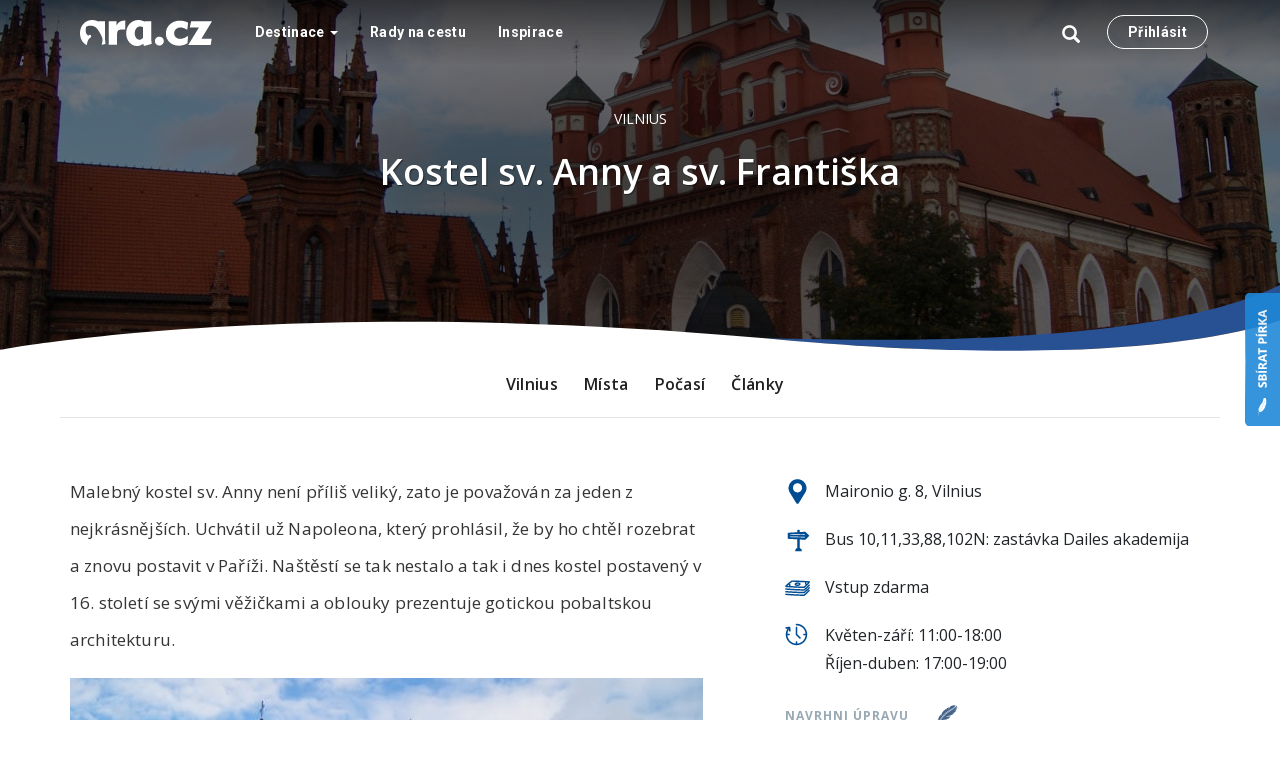

--- FILE ---
content_type: text/html;charset=UTF-8
request_url: https://ara.cz/litva/vilnius/kostel-sv-anny-a-sv-frantiska
body_size: 24237
content:
<!DOCTYPE html>
<html>

<head>
    <meta charset="utf-8">
    <meta name="viewport" content="width=device-width, initial-scale=1, shrink-to-fit=no">
    <meta http-equiv="X-UA-Compatible" content="IE=edge">
    <meta name="B-verify" content="531caa6e5a8676d79f6db203a54e8dc91ae7da5d"/>
    <link href='https://fonts.googleapis.com/css?family=Open+Sans:300,300i,400,400i,600,600i,700,700i,800,800i&amp;subset=latin-ext'
          rel='stylesheet' type='text/css'>
    <title>Kostel sv. Anny a sv. Františka: Cestovní průvodce Vilniusem • Ara.cz</title>
    <link rel="shortcut icon" href="/assets/favicon-5af3e52986f3173b07370fad798eee0c.ico" type="image/x-icon"/>
    <script type="text/javascript">
        (function () {
            // add dummy console implementation so it doesn't cause apocalypse in browsers w/o it
            var emptyFn = function () {
            };
            var emptyFn;
            if (typeof console == "undefined" || typeof console == "null") {
                emptyFn = function () {
                };
                console = {log: emptyFn, error: emptyFn, warn: emptyFn, info: emptyFn, debug: emptyFn};
            }
        })();
        // přiřazení první části URL (context) do globální proměnné
        var contextPath = "";
        if (!contextPath || contextPath == "/") {
            contextPath = "";
        }
        window[contextPath] = contextPath;
    </script>

    <script type="text/javascript" src="/assets/common/entrypoint-b7adf80268e1f20a3080b17dff206502.js" ></script>
    <link rel="stylesheet" href="/assets/kickstartManifest-e28a71bc21c1383134288ffdbde8720d.css"/>
    <link rel="shortcut icon" type="image/x-icon" href="/assets/favicon-5af3e52986f3173b07370fad798eee0c.ico"/>

    
        <meta property="og:image" content="https://res.cloudinary.com/ara/image/upload/c_fit,w_480,q_auto/t3mjiagrb4gy9mdg8sjg"/>
    

    <!-- HTML5 shim and Respond.js IE8 support of HTML5 elements and media queries -->
    <!--[if lt IE 9]>
    <script type="text/javascript" src="/assets/ie/html5shiv-a1f18cf5e743c2fd4517bbb38a7a4c47.js" ></script>
    <![endif]-->
</head>

<body>

<div id="container">
    <!-- content goes here -->

    <header id="Header" class="header ">

        <div class="container">

            <nav class="navbar navbar-default navbar--header" id="Navbar" role="navigation">
                <!-- Brand and toggle get grouped for better mobile display -->
                <div class="navbar-header">
                    <!-- .btn-navbar is used as the toggle for collapsed navbar content -->
                    <button type="button" class="navbar-toggle" data-toggle="collapse"
                            data-target="#first">
                        <span class="sr-only">Toggle navigation</span>
                        <span class="icon-bar"></span>
                        <span class="icon-bar"></span>
                        <span class="icon-bar"></span>
                    </button>

                    <button type="button" class="navbar-toggle toggle-search" data-toggle="collapse"
                            data-target=".third">
                        <span class="sr-only">Toggle navigation</span>
                        <span class="glyphicon glyphicon-search"></span>
                    </button>

                    <a class="navbar-brand webtest-mainLogo" href="/"
                       title="Cestovní průvodce po světě">
                        <svg svg xmlns="http://www.w3.org/2000/svg" x="0px" y="0px" viewBox="0 0 1335.07 263.56"
                             role="img" aria-label="Ara.cz" class="logo">
                            <path fill="#fff"
                                  d="M254.34,209.36q1.07,19.23,3.2,32.84l-37.71,10.35c3-15.24,6.13-31.85,8.17-44.72,4.75-29.73-34.62-93-54-119-21.74-29.32-72.41-43.94-111.91-20-9.73,37.69-7.61,79.86,28,91.93,1.57-6.87-5.94-10.25,0-12,5.91,4.62,10.07,4.62,16,0,3.19,7.46,6.68,14.63,8,24-3.26,3.86-35.41,7.88-45.7,82.11-13.56-6.18-25.83-15.59-36.75-28.4Q0,189.33,0,134.05q0-58.2,35.51-96.14T125.23,0a105.12,105.12,0,0,1,26.16,3.49A199.44,199.44,0,0,1,181.57,14.2l71.7-2.67v150.3Q253.27,190.14,254.34,209.36ZM403.62,16.85q-19.37,11.47-33.79,36.88l-1.6-42.2H290.08V252h84V147.16q0-34.14,13.49-43.08t52.76-9h18.17V5.35h-6.68Q423,5.35,403.62,16.85ZM724.91,242.2l-77.85,21.36-7.5-22.95Q623.81,252.34,608.73,258a90.3,90.3,0,0,1-31.64,5.61q-46.46,0-78.09-37.11t-31.64-92.4q0-58.2,35.52-96.14T592.59,0a105.19,105.19,0,0,1,26.17,3.49A199.74,199.74,0,0,1,648.93,14.2l71.7-2.67v150.3q0,28.3,1.07,47.53T724.91,242.2ZM636.62,72.66a62.8,62.8,0,0,0-14.27-6.14,50.44,50.44,0,0,0-13.47-1.86q-23.73,0-40,19.88T552.61,134.6q0,28.31,14.27,47.13t34.8,18.83a37.34,37.34,0,0,0,16.94-4.4q8.67-4.41,18-13.49Zm133.9,173q13.32,13.57,31.43,13.59A44.32,44.32,0,0,0,834.31,246a43.36,43.36,0,0,0,13.45-32q0-19.19-13.31-32.22T802,168.72a42.94,42.94,0,0,0-31.7,13.19,43.93,43.93,0,0,0-13,32.09Q757.21,232.12,770.52,245.69Zm323.34-85.31q-25.53,16.6-44.87,24t-36.35,7.39q-27.33,0-44.09-16T951.79,133.5q0-24.73,18.05-41.36t45.38-16.63q15.19,0,32.87,6A190,190,0,0,1,1084.83,99l9-72.1a180.45,180.45,0,0,0-40.79-15.12,186.59,186.59,0,0,0-43.37-5Q949,6.78,908.9,44.33t-40.14,93.05q0,53.42,37.31,88.26t95.38,34.83a158,158,0,0,0,42.72-5.81,189.1,189.1,0,0,0,42.22-18ZM1322,253.73l9.86-63.39H1227.68L1335.07,13.53H1124.29l-14.66,63.39h92.73l-107.5,176.81Z"></path>
                        </svg>
                    </a>
                </div>

                <div class="collapse navbar-collapse third search-collapse">
                    <form action="/search/index" method="get" class="typeaheadForm" name="typeaheadForm" id="typeaheadForm" >
                        <div class="input-group">
                            <input class="typeahead typeahead-search" type="text" data-provide="typeahead"
                                   autocomplete="off" name="q"
                                   value="" placeholder="Vyhledávání">
                            <button type="submit" class="btn btn-default  btn-default-default">
                                <span class="glyphicon glyphicon-search"></span>
                            </button>
                        </div>
                    </form>
                </div>

                <div class="collapse navbar-collapse navbar-collapse--menu" id="first">
                    <div class="split-left">
                        <ul class="nav navbar-nav nav--split-left">
                            <li class="dropdown">
                                <a id="dropDestinace" href="/destinace" role="button" class="dropdown-toggle">
                                    Destinace
                                    <span class="caret"></span>
                                </a>

                                <div class="dropdown-menu multi-level full-menu" role="menu" aria-labelledby="drop1">
                                    <div class="full-menu__width">
                                        <div class="container">
                                            <ul class="full-menu__menu nav">
                                                
                                                    <li class="dropdown-submenu full-menu__first-level">
                                                        <a href="/evropa" tabindex="-0">
                                                            Evropa
                                                        </a>
                                                        <div class="dropdown-menu full-menu__inner">
                                                            
                                                            <ul class="full-menu__second-menu dropdown-menu-width-5">
                                                                
                                                                    <li class="full-menu__second-level"><a
                                                                            href="/albanie">Albánie</a>
                                                                    </li>
                                                                
                                                                    <li class="full-menu__second-level"><a
                                                                            href="/anglie">Anglie</a>
                                                                    </li>
                                                                
                                                                    <li class="full-menu__second-level"><a
                                                                            href="/belgie">Belgie</a>
                                                                    </li>
                                                                
                                                                    <li class="full-menu__second-level"><a
                                                                            href="/belorusko">Bělorusko</a>
                                                                    </li>
                                                                
                                                                    <li class="full-menu__second-level"><a
                                                                            href="/bosna-a-hercegovina">Bosna a Hercegovina</a>
                                                                    </li>
                                                                
                                                                    <li class="full-menu__second-level"><a
                                                                            href="/bulharsko">Bulharsko</a>
                                                                    </li>
                                                                
                                                                    <li class="full-menu__second-level"><a
                                                                            href="/cerna-hora">Černá Hora</a>
                                                                    </li>
                                                                
                                                                    <li class="full-menu__second-level"><a
                                                                            href="/ceska-republika">Česká republika</a>
                                                                    </li>
                                                                
                                                                    <li class="full-menu__second-level"><a
                                                                            href="/chorvatsko">Chorvatsko</a>
                                                                    </li>
                                                                
                                                                    <li class="full-menu__second-level"><a
                                                                            href="/dansko">Dánsko</a>
                                                                    </li>
                                                                
                                                                    <li class="full-menu__second-level"><a
                                                                            href="/estonsko">Estonsko</a>
                                                                    </li>
                                                                
                                                                    <li class="full-menu__second-level"><a
                                                                            href="/finsko">Finsko</a>
                                                                    </li>
                                                                
                                                                    <li class="full-menu__second-level"><a
                                                                            href="/francie">Francie</a>
                                                                    </li>
                                                                
                                                                    <li class="full-menu__second-level"><a
                                                                            href="/irsko">Irsko</a>
                                                                    </li>
                                                                
                                                                    <li class="full-menu__second-level"><a
                                                                            href="/island">Island</a>
                                                                    </li>
                                                                
                                                                    <li class="full-menu__second-level"><a
                                                                            href="/italie">Itálie</a>
                                                                    </li>
                                                                
                                                                    <li class="full-menu__second-level"><a
                                                                            href="/kypr">Kypr</a>
                                                                    </li>
                                                                
                                                                    <li class="full-menu__second-level"><a
                                                                            href="/lichtenstejnsko">Lichtenštejnsko</a>
                                                                    </li>
                                                                
                                                                    <li class="full-menu__second-level"><a
                                                                            href="/litva">Litva</a>
                                                                    </li>
                                                                
                                                                    <li class="full-menu__second-level"><a
                                                                            href="/lotyssko">Lotyšsko</a>
                                                                    </li>
                                                                
                                                                    <li class="full-menu__second-level"><a
                                                                            href="/lucembursko">Lucembursko</a>
                                                                    </li>
                                                                
                                                                    <li class="full-menu__second-level"><a
                                                                            href="/madarsko">Maďarsko</a>
                                                                    </li>
                                                                
                                                                    <li class="full-menu__second-level"><a
                                                                            href="/makedonie">Makedonie</a>
                                                                    </li>
                                                                
                                                                    <li class="full-menu__second-level"><a
                                                                            href="/malta">Malta</a>
                                                                    </li>
                                                                
                                                                    <li class="full-menu__second-level"><a
                                                                            href="/monako">Monako</a>
                                                                    </li>
                                                                
                                                                    <li class="full-menu__second-level"><a
                                                                            href="/nemecko">Německo</a>
                                                                    </li>
                                                                
                                                                    <li class="full-menu__second-level"><a
                                                                            href="/nizozemsko">Nizozemsko</a>
                                                                    </li>
                                                                
                                                                    <li class="full-menu__second-level"><a
                                                                            href="/norsko">Norsko</a>
                                                                    </li>
                                                                
                                                                    <li class="full-menu__second-level"><a
                                                                            href="/polsko">Polsko</a>
                                                                    </li>
                                                                
                                                                    <li class="full-menu__second-level"><a
                                                                            href="/portugalsko">Portugalsko</a>
                                                                    </li>
                                                                
                                                                    <li class="full-menu__second-level"><a
                                                                            href="/rakousko">Rakousko</a>
                                                                    </li>
                                                                
                                                                    <li class="full-menu__second-level"><a
                                                                            href="/recko">Řecko</a>
                                                                    </li>
                                                                
                                                                    <li class="full-menu__second-level"><a
                                                                            href="/rumunsko">Rumunsko</a>
                                                                    </li>
                                                                
                                                                    <li class="full-menu__second-level"><a
                                                                            href="/rusko">Rusko</a>
                                                                    </li>
                                                                
                                                                    <li class="full-menu__second-level"><a
                                                                            href="/severni-irsko">Severní Irsko</a>
                                                                    </li>
                                                                
                                                                    <li class="full-menu__second-level"><a
                                                                            href="/skotsko">Skotsko</a>
                                                                    </li>
                                                                
                                                                    <li class="full-menu__second-level"><a
                                                                            href="/slovensko">Slovensko</a>
                                                                    </li>
                                                                
                                                                    <li class="full-menu__second-level"><a
                                                                            href="/slovinsko">Slovinsko</a>
                                                                    </li>
                                                                
                                                                    <li class="full-menu__second-level"><a
                                                                            href="/spanelsko">Španělsko</a>
                                                                    </li>
                                                                
                                                                    <li class="full-menu__second-level"><a
                                                                            href="/spojene-kralovstvi">Spojené království</a>
                                                                    </li>
                                                                
                                                                    <li class="full-menu__second-level"><a
                                                                            href="/srbsko">Srbsko</a>
                                                                    </li>
                                                                
                                                                    <li class="full-menu__second-level"><a
                                                                            href="/svedsko">Švédsko</a>
                                                                    </li>
                                                                
                                                                    <li class="full-menu__second-level"><a
                                                                            href="/svycarsko">Švýcarsko</a>
                                                                    </li>
                                                                
                                                                    <li class="full-menu__second-level"><a
                                                                            href="/turecko">Turecko</a>
                                                                    </li>
                                                                
                                                                    <li class="full-menu__second-level"><a
                                                                            href="/ukrajina">Ukrajina</a>
                                                                    </li>
                                                                
                                                                    <li class="full-menu__second-level"><a
                                                                            href="/wales">Wales</a>
                                                                    </li>
                                                                
                                                            </ul>
                                                            
                                                        </div>
                                                    </li>
                                                
                                                    <li class="dropdown-submenu full-menu__first-level">
                                                        <a href="/anglie/londyn" tabindex="-1">
                                                            Londýn
                                                        </a>
                                                        <div class="dropdown-menu full-menu__inner">
                                                            
                                                            <ul class="full-menu__second-menu dropdown-menu-width-1">
                                                                
                                                                    <li class="full-menu__second-level"><a
                                                                            href="/anglie/londyn/britsky-parlament-a-big-ben">Britský parlament a Big Ben</a>
                                                                    </li>
                                                                
                                                                    <li class="full-menu__second-level"><a
                                                                            href="/anglie/londyn/buckinghamsky-palac">Buckinghamský palác</a>
                                                                    </li>
                                                                
                                                                    <li class="full-menu__second-level"><a
                                                                            href="/anglie/londyn/camden-town">Camden Town</a>
                                                                    </li>
                                                                
                                                                    <li class="full-menu__second-level"><a
                                                                            href="/anglie/londyn/greenwich-park">Greenwich Park</a>
                                                                    </li>
                                                                
                                                                    <li class="full-menu__second-level"><a
                                                                            href="/anglie/londyn/london-eye">London Eye</a>
                                                                    </li>
                                                                
                                                                    <li class="full-menu__second-level"><a
                                                                            href="/anglie/londyn/pevnost-tower-of-london">Pevnost Tower of London</a>
                                                                    </li>
                                                                
                                                                    <li class="full-menu__second-level"><a
                                                                            href="/anglie/londyn/tower-bridge">Tower Bridge</a>
                                                                    </li>
                                                                
                                                            </ul>
                                                            
                                                        </div>
                                                    </li>
                                                
                                                    <li class="dropdown-submenu full-menu__first-level">
                                                        <a href="/anglie/mista" tabindex="-2">
                                                            Místa
                                                        </a>
                                                        <div class="dropdown-menu full-menu__inner">
                                                            
                                                            <ul class="full-menu__second-menu dropdown-menu-width-0">
                                                                
                                                            </ul>
                                                            
                                                        </div>
                                                    </li>
                                                
                                                    <li class="dropdown-submenu full-menu__first-level">
                                                        <a href="/anglie/pocasi" tabindex="-3">
                                                            Počasí
                                                        </a>
                                                        <div class="dropdown-menu full-menu__inner">
                                                            
                                                            <ul class="full-menu__second-menu dropdown-menu-width-0">
                                                                
                                                            </ul>
                                                            
                                                        </div>
                                                    </li>
                                                
                                                    <li class="dropdown-submenu full-menu__first-level">
                                                        <a href="/anglie/prakticke-informace" tabindex="-4">
                                                            Praktické informace
                                                        </a>
                                                        <div class="dropdown-menu full-menu__inner">
                                                            
                                                            <ul class="full-menu__second-menu dropdown-menu-width-0">
                                                                
                                                            </ul>
                                                            
                                                        </div>
                                                    </li>
                                                
                                                    <li class="dropdown-submenu full-menu__first-level">
                                                        <a href="/anglie/doprava" tabindex="-5">
                                                            Doprava
                                                        </a>
                                                        <div class="dropdown-menu full-menu__inner">
                                                            
                                                            <ul class="full-menu__second-menu dropdown-menu-width-0">
                                                                
                                                            </ul>
                                                            
                                                        </div>
                                                    </li>
                                                
                                                    <li class="dropdown-submenu full-menu__first-level">
                                                        <a href="/anglie/stratford-upon-avon" tabindex="-6">
                                                            Stratford upon Avon
                                                        </a>
                                                        <div class="dropdown-menu full-menu__inner">
                                                            
                                                            <ul class="full-menu__second-menu dropdown-menu-width-1">
                                                                
                                                                    <li class="full-menu__second-level"><a
                                                                            href="/anglie/stratford-upon-avon/holy-trinity-church">Holy Trinity Church</a>
                                                                    </li>
                                                                
                                                                    <li class="full-menu__second-level"><a
                                                                            href="/anglie/stratford-upon-avon/rodny-dum-williama-shakespeara">Rodný dům Williama Shakespeara</a>
                                                                    </li>
                                                                
                                                            </ul>
                                                            
                                                        </div>
                                                    </li>
                                                
                                                    <li class="dropdown-submenu full-menu__first-level">
                                                        <a href="/anglie/oxford" tabindex="-7">
                                                            Oxford
                                                        </a>
                                                        <div class="dropdown-menu full-menu__inner">
                                                            
                                                            <ul class="full-menu__second-menu dropdown-menu-width-1">
                                                                
                                                                    <li class="full-menu__second-level"><a
                                                                            href="/anglie/oxford/university-of-oxford">University of Oxford</a>
                                                                    </li>
                                                                
                                                            </ul>
                                                            
                                                        </div>
                                                    </li>
                                                
                                                    <li class="dropdown-submenu full-menu__first-level">
                                                        <a href="/anglie/cambridge" tabindex="-8">
                                                            Cambridge
                                                        </a>
                                                        <div class="dropdown-menu full-menu__inner">
                                                            
                                                            <ul class="full-menu__second-menu dropdown-menu-width-1">
                                                                
                                                                    <li class="full-menu__second-level"><a
                                                                            href="/anglie/cambridge/university-of-cambridge">University of Cambridge</a>
                                                                    </li>
                                                                
                                                            </ul>
                                                            
                                                        </div>
                                                    </li>
                                                
                                                    <li class="dropdown-submenu full-menu__first-level">
                                                        <a href="/anglie/windsor" tabindex="-9">
                                                            Windsor
                                                        </a>
                                                        <div class="dropdown-menu full-menu__inner">
                                                            
                                                            <ul class="full-menu__second-menu dropdown-menu-width-1">
                                                                
                                                                    <li class="full-menu__second-level"><a
                                                                            href="/anglie/windsor/windsor-castle">Windsor Castle</a>
                                                                    </li>
                                                                
                                                            </ul>
                                                            
                                                        </div>
                                                    </li>
                                                
                                                    <li class="dropdown-submenu full-menu__first-level">
                                                        <a href="/severni-amerika" tabindex="-10">
                                                            Severní Amerika
                                                        </a>
                                                        <div class="dropdown-menu full-menu__inner">
                                                            
                                                            <ul class="full-menu__second-menu dropdown-menu-width-1">
                                                                
                                                                    <li class="full-menu__second-level"><a
                                                                            href="/usa">USA</a>
                                                                    </li>
                                                                
                                                            </ul>
                                                            
                                                        </div>
                                                    </li>
                                                
                                                    <li class="dropdown-submenu full-menu__first-level">
                                                        <a href="/usa/san-francisco/mista" tabindex="-11">
                                                            Místa
                                                        </a>
                                                        <div class="dropdown-menu full-menu__inner">
                                                            
                                                            <ul class="full-menu__second-menu dropdown-menu-width-0">
                                                                
                                                            </ul>
                                                            
                                                        </div>
                                                    </li>
                                                
                                                    <li class="dropdown-submenu full-menu__first-level">
                                                        <a href="/usa/san-francisco/golden-gate-bridge" tabindex="-12">
                                                            Golden Gate Bridge
                                                        </a>
                                                        <div class="dropdown-menu full-menu__inner">
                                                            
                                                            <ul class="full-menu__second-menu dropdown-menu-width-0">
                                                                
                                                            </ul>
                                                            
                                                        </div>
                                                    </li>
                                                
                                                    <li class="dropdown-submenu full-menu__first-level">
                                                        <a href="/usa/san-francisco/lombard-street" tabindex="-13">
                                                            Lombard street
                                                        </a>
                                                        <div class="dropdown-menu full-menu__inner">
                                                            
                                                            <ul class="full-menu__second-menu dropdown-menu-width-0">
                                                                
                                                            </ul>
                                                            
                                                        </div>
                                                    </li>
                                                
                                                    <li class="dropdown-submenu full-menu__first-level">
                                                        <a href="/usa/san-francisco/alcatraz" tabindex="-14">
                                                            Alcatraz
                                                        </a>
                                                        <div class="dropdown-menu full-menu__inner">
                                                            
                                                            <ul class="full-menu__second-menu dropdown-menu-width-0">
                                                                
                                                            </ul>
                                                            
                                                        </div>
                                                    </li>
                                                
                                                    <li class="dropdown-submenu full-menu__first-level">
                                                        <a href="/usa/san-francisco/fishermans-wharf" tabindex="-15">
                                                            Fisherman&#39;s Wharf
                                                        </a>
                                                        <div class="dropdown-menu full-menu__inner">
                                                            
                                                            <ul class="full-menu__second-menu dropdown-menu-width-0">
                                                                
                                                            </ul>
                                                            
                                                        </div>
                                                    </li>
                                                
                                                    <li class="dropdown-submenu full-menu__first-level">
                                                        <a href="/usa/san-francisco/chinatown" tabindex="-16">
                                                            Chinatown
                                                        </a>
                                                        <div class="dropdown-menu full-menu__inner">
                                                            
                                                            <ul class="full-menu__second-menu dropdown-menu-width-0">
                                                                
                                                            </ul>
                                                            
                                                        </div>
                                                    </li>
                                                
                                                    <li class="dropdown-submenu full-menu__first-level">
                                                        <a href="/usa/san-francisco/twin-peaks" tabindex="-17">
                                                            Twin Peaks
                                                        </a>
                                                        <div class="dropdown-menu full-menu__inner">
                                                            
                                                            <ul class="full-menu__second-menu dropdown-menu-width-0">
                                                                
                                                            </ul>
                                                            
                                                        </div>
                                                    </li>
                                                
                                                    <li class="dropdown-submenu full-menu__first-level">
                                                        <a href="/usa/san-francisco/alamo-square" tabindex="-18">
                                                            Alamo Square
                                                        </a>
                                                        <div class="dropdown-menu full-menu__inner">
                                                            
                                                            <ul class="full-menu__second-menu dropdown-menu-width-0">
                                                                
                                                            </ul>
                                                            
                                                        </div>
                                                    </li>
                                                
                                                    <li class="dropdown-submenu full-menu__first-level">
                                                        <a href="/usa/san-francisco/golden-gate-park" tabindex="-19">
                                                            Golden Gate Park
                                                        </a>
                                                        <div class="dropdown-menu full-menu__inner">
                                                            
                                                            <ul class="full-menu__second-menu dropdown-menu-width-0">
                                                                
                                                            </ul>
                                                            
                                                        </div>
                                                    </li>
                                                
                                                    <li class="dropdown-submenu full-menu__first-level">
                                                        <a href="/usa/san-francisco/cable-cars" tabindex="-20">
                                                            Cable Cars
                                                        </a>
                                                        <div class="dropdown-menu full-menu__inner">
                                                            
                                                            <ul class="full-menu__second-menu dropdown-menu-width-0">
                                                                
                                                            </ul>
                                                            
                                                        </div>
                                                    </li>
                                                
                                                    <li class="dropdown-submenu full-menu__first-level">
                                                        <a href="/usa/san-francisco/dolores-park" tabindex="-21">
                                                            Dolores park
                                                        </a>
                                                        <div class="dropdown-menu full-menu__inner">
                                                            
                                                            <ul class="full-menu__second-menu dropdown-menu-width-0">
                                                                
                                                            </ul>
                                                            
                                                        </div>
                                                    </li>
                                                
                                                    <li class="dropdown-submenu full-menu__first-level">
                                                        <a href="/belgie/mista" tabindex="-22">
                                                            Místa
                                                        </a>
                                                        <div class="dropdown-menu full-menu__inner">
                                                            
                                                            <ul class="full-menu__second-menu dropdown-menu-width-0">
                                                                
                                                            </ul>
                                                            
                                                        </div>
                                                    </li>
                                                
                                                    <li class="dropdown-submenu full-menu__first-level">
                                                        <a href="/belgie/pocasi" tabindex="-23">
                                                            Počasí
                                                        </a>
                                                        <div class="dropdown-menu full-menu__inner">
                                                            
                                                            <ul class="full-menu__second-menu dropdown-menu-width-0">
                                                                
                                                            </ul>
                                                            
                                                        </div>
                                                    </li>
                                                
                                                    <li class="dropdown-submenu full-menu__first-level">
                                                        <a href="/belgie/prakticke-informace" tabindex="-24">
                                                            Praktické informace
                                                        </a>
                                                        <div class="dropdown-menu full-menu__inner">
                                                            
                                                            <ul class="full-menu__second-menu dropdown-menu-width-0">
                                                                
                                                            </ul>
                                                            
                                                        </div>
                                                    </li>
                                                
                                                    <li class="dropdown-submenu full-menu__first-level">
                                                        <a href="/belgie/doprava" tabindex="-25">
                                                            Doprava
                                                        </a>
                                                        <div class="dropdown-menu full-menu__inner">
                                                            
                                                            <ul class="full-menu__second-menu dropdown-menu-width-0">
                                                                
                                                            </ul>
                                                            
                                                        </div>
                                                    </li>
                                                
                                                    <li class="dropdown-submenu full-menu__first-level">
                                                        <a href="/belgie/antverpy" tabindex="-26">
                                                            Antverpy
                                                        </a>
                                                        <div class="dropdown-menu full-menu__inner">
                                                            
                                                            <ul class="full-menu__second-menu dropdown-menu-width-1">
                                                                
                                                                    <li class="full-menu__second-level"><a
                                                                            href="/belgie/antverpy/groenplaats">Groenplaats</a>
                                                                    </li>
                                                                
                                                                    <li class="full-menu__second-level"><a
                                                                            href="/belgie/antverpy/grote-markt">Grote Markt</a>
                                                                    </li>
                                                                
                                                                    <li class="full-menu__second-level"><a
                                                                            href="/belgie/antverpy/havenhuis">Havenhuis</a>
                                                                    </li>
                                                                
                                                                    <li class="full-menu__second-level"><a
                                                                            href="/belgie/antverpy/katedrala-panny-marie">Katedrála Panny Marie</a>
                                                                    </li>
                                                                
                                                            </ul>
                                                            
                                                        </div>
                                                    </li>
                                                
                                                    <li class="dropdown-submenu full-menu__first-level">
                                                        <a href="/belgie/brusel" tabindex="-27">
                                                            Brusel
                                                        </a>
                                                        <div class="dropdown-menu full-menu__inner">
                                                            
                                                            <ul class="full-menu__second-menu dropdown-menu-width-1">
                                                                
                                                                    <li class="full-menu__second-level"><a
                                                                            href="/belgie/brusel/atomium">Atomium</a>
                                                                    </li>
                                                                
                                                                    <li class="full-menu__second-level"><a
                                                                            href="/belgie/brusel/bazilika-sacre-cur">Bazilika Sacré-Cœur</a>
                                                                    </li>
                                                                
                                                                    <li class="full-menu__second-level"><a
                                                                            href="/belgie/brusel/botanicka-zahrada-v-bruselu">Botanická zahrada v Bruselu</a>
                                                                    </li>
                                                                
                                                                    <li class="full-menu__second-level"><a
                                                                            href="/belgie/brusel/grand-place">Grand Place</a>
                                                                    </li>
                                                                
                                                                    <li class="full-menu__second-level"><a
                                                                            href="/belgie/brusel/jaenneke-pis">Jaenneke Pis</a>
                                                                    </li>
                                                                
                                                                    <li class="full-menu__second-level"><a
                                                                            href="/belgie/brusel/manneken-pis">Manneken Pis</a>
                                                                    </li>
                                                                
                                                                    <li class="full-menu__second-level"><a
                                                                            href="/belgie/brusel/mont-des-arts">Mont des Arts</a>
                                                                    </li>
                                                                
                                                            </ul>
                                                            
                                                        </div>
                                                    </li>
                                                
                                                    <li class="dropdown-submenu full-menu__first-level">
                                                        <a href="/belgie/gent" tabindex="-28">
                                                            Gent
                                                        </a>
                                                        <div class="dropdown-menu full-menu__inner">
                                                            
                                                            <ul class="full-menu__second-menu dropdown-menu-width-1">
                                                                
                                                                    <li class="full-menu__second-level"><a
                                                                            href="/belgie/gent/katedrala-sv-bavona">Katedrála sv. Bavona</a>
                                                                    </li>
                                                                
                                                                    <li class="full-menu__second-level"><a
                                                                            href="/belgie/gent/kostel-sv-mikulase">Kostel sv. Mikuláše</a>
                                                                    </li>
                                                                
                                                                    <li class="full-menu__second-level"><a
                                                                            href="/belgie/gent/zvonice-belfort">Zvonice Belfort</a>
                                                                    </li>
                                                                
                                                            </ul>
                                                            
                                                        </div>
                                                    </li>
                                                
                                                    <li class="dropdown-submenu full-menu__first-level">
                                                        <a href="/belgie/waterloo" tabindex="-29">
                                                            Waterloo
                                                        </a>
                                                        <div class="dropdown-menu full-menu__inner">
                                                            
                                                            <ul class="full-menu__second-menu dropdown-menu-width-1">
                                                                
                                                                    <li class="full-menu__second-level"><a
                                                                            href="/belgie/waterloo/lvi-pahorek">Lví pahorek</a>
                                                                    </li>
                                                                
                                                                    <li class="full-menu__second-level"><a
                                                                            href="/belgie/waterloo/muzeum-wellington">Muzeum Wellington</a>
                                                                    </li>
                                                                
                                                            </ul>
                                                            
                                                        </div>
                                                    </li>
                                                
                                                    <li class="dropdown-submenu full-menu__first-level">
                                                        <a href="/lotyssko/mista" tabindex="-30">
                                                            Místa
                                                        </a>
                                                        <div class="dropdown-menu full-menu__inner">
                                                            
                                                            <ul class="full-menu__second-menu dropdown-menu-width-0">
                                                                
                                                            </ul>
                                                            
                                                        </div>
                                                    </li>
                                                
                                                    <li class="dropdown-submenu full-menu__first-level">
                                                        <a href="/lotyssko/pocasi" tabindex="-31">
                                                            Počasí
                                                        </a>
                                                        <div class="dropdown-menu full-menu__inner">
                                                            
                                                            <ul class="full-menu__second-menu dropdown-menu-width-0">
                                                                
                                                            </ul>
                                                            
                                                        </div>
                                                    </li>
                                                
                                                    <li class="dropdown-submenu full-menu__first-level">
                                                        <a href="/lotyssko/prakticke-informace" tabindex="-32">
                                                            Praktické informace
                                                        </a>
                                                        <div class="dropdown-menu full-menu__inner">
                                                            
                                                            <ul class="full-menu__second-menu dropdown-menu-width-0">
                                                                
                                                            </ul>
                                                            
                                                        </div>
                                                    </li>
                                                
                                                    <li class="dropdown-submenu full-menu__first-level">
                                                        <a href="/lotyssko/doprava" tabindex="-33">
                                                            Doprava
                                                        </a>
                                                        <div class="dropdown-menu full-menu__inner">
                                                            
                                                            <ul class="full-menu__second-menu dropdown-menu-width-0">
                                                                
                                                            </ul>
                                                            
                                                        </div>
                                                    </li>
                                                
                                                    <li class="dropdown-submenu full-menu__first-level">
                                                        <a href="/lotyssko/sigulda" tabindex="-34">
                                                            Sigulda
                                                        </a>
                                                        <div class="dropdown-menu full-menu__inner">
                                                            
                                                            <ul class="full-menu__second-menu dropdown-menu-width-1">
                                                                
                                                                    <li class="full-menu__second-level"><a
                                                                            href="/lotyssko/sigulda/jeskyne-gutmanis">Jeskyně Gutmanis</a>
                                                                    </li>
                                                                
                                                                    <li class="full-menu__second-level"><a
                                                                            href="/lotyssko/sigulda/novy-hrad">Nový hrad</a>
                                                                    </li>
                                                                
                                                                    <li class="full-menu__second-level"><a
                                                                            href="/lotyssko/sigulda/vetrny-tunel">Větrný tunel</a>
                                                                    </li>
                                                                
                                                            </ul>
                                                            
                                                        </div>
                                                    </li>
                                                
                                                    <li class="dropdown-submenu full-menu__first-level">
                                                        <a href="/lotyssko/riga" tabindex="-35">
                                                            Riga
                                                        </a>
                                                        <div class="dropdown-menu full-menu__inner">
                                                            
                                                            <ul class="full-menu__second-menu dropdown-menu-width-0">
                                                                
                                                            </ul>
                                                            
                                                        </div>
                                                    </li>
                                                
                                                    <li class="dropdown-submenu full-menu__first-level">
                                                        <a href="/lotyssko/riga/mista" tabindex="-36">
                                                            Místa
                                                        </a>
                                                        <div class="dropdown-menu full-menu__inner">
                                                            
                                                            <ul class="full-menu__second-menu dropdown-menu-width-0">
                                                                
                                                            </ul>
                                                            
                                                        </div>
                                                    </li>
                                                
                                                    <li class="dropdown-submenu full-menu__first-level">
                                                        <a href="/lotyssko/riga/dum-cernohlavcu" tabindex="-37">
                                                            Dům černohlavců
                                                        </a>
                                                        <div class="dropdown-menu full-menu__inner">
                                                            
                                                            <ul class="full-menu__second-menu dropdown-menu-width-0">
                                                                
                                                            </ul>
                                                            
                                                        </div>
                                                    </li>
                                                
                                                    <li class="dropdown-submenu full-menu__first-level">
                                                        <a href="/lotyssko/riga/kostel-sv-petra" tabindex="-38">
                                                            Kostel sv. Petra
                                                        </a>
                                                        <div class="dropdown-menu full-menu__inner">
                                                            
                                                            <ul class="full-menu__second-menu dropdown-menu-width-0">
                                                                
                                                            </ul>
                                                            
                                                        </div>
                                                    </li>
                                                
                                                    <li class="dropdown-submenu full-menu__first-level">
                                                        <a href="/lotyssko/riga/pomnik-svobody" tabindex="-39">
                                                            Pomník svobody
                                                        </a>
                                                        <div class="dropdown-menu full-menu__inner">
                                                            
                                                            <ul class="full-menu__second-menu dropdown-menu-width-0">
                                                                
                                                            </ul>
                                                            
                                                        </div>
                                                    </li>
                                                
                                                    <li class="dropdown-submenu full-menu__first-level">
                                                        <a href="/lotyssko/liepaja" tabindex="-40">
                                                            Liepaja
                                                        </a>
                                                        <div class="dropdown-menu full-menu__inner">
                                                            
                                                            <ul class="full-menu__second-menu dropdown-menu-width-1">
                                                                
                                                                    <li class="full-menu__second-level"><a
                                                                            href="/lotyssko/liepaja/chodnik-slavy">Chodník slávy</a>
                                                                    </li>
                                                                
                                                                    <li class="full-menu__second-level"><a
                                                                            href="/lotyssko/liepaja/katedrala-sv-mikulase">Katedrála sv. Mikuláše</a>
                                                                    </li>
                                                                
                                                                    <li class="full-menu__second-level"><a
                                                                            href="/lotyssko/liepaja/kostel-sv-trojice">Kostel sv. Trojice</a>
                                                                    </li>
                                                                
                                                                    <li class="full-menu__second-level"><a
                                                                            href="/lotyssko/liepaja/veznice-karosta">Věznice Karosta</a>
                                                                    </li>
                                                                
                                                            </ul>
                                                            
                                                        </div>
                                                    </li>
                                                
                                                    <li class="dropdown-submenu full-menu__first-level">
                                                        <a href="/lotyssko/kuldiga" tabindex="-41">
                                                            Kuldiga
                                                        </a>
                                                        <div class="dropdown-menu full-menu__inner">
                                                            
                                                            <ul class="full-menu__second-menu dropdown-menu-width-1">
                                                                
                                                                    <li class="full-menu__second-level"><a
                                                                            href="/lotyssko/kuldiga/cihlovy-most">Cihlový most</a>
                                                                    </li>
                                                                
                                                                    <li class="full-menu__second-level"><a
                                                                            href="/lotyssko/kuldiga/jeskyne-riezupe">Jeskyně Riežupe</a>
                                                                    </li>
                                                                
                                                                    <li class="full-menu__second-level"><a
                                                                            href="/lotyssko/kuldiga/muzeum-soch">Muzeum soch</a>
                                                                    </li>
                                                                
                                                                    <li class="full-menu__second-level"><a
                                                                            href="/lotyssko/kuldiga/vodopad-venta">Vodopád Venta</a>
                                                                    </li>
                                                                
                                                            </ul>
                                                            
                                                        </div>
                                                    </li>
                                                
                                                    <li class="dropdown-submenu full-menu__first-level">
                                                        <a href="/lotyssko/sabile" tabindex="-42">
                                                            Sabile
                                                        </a>
                                                        <div class="dropdown-menu full-menu__inner">
                                                            
                                                            <ul class="full-menu__second-menu dropdown-menu-width-1">
                                                                
                                                                    <li class="full-menu__second-level"><a
                                                                            href="/lotyssko/sabile/zahrada-panenek">Zahrada panenek</a>
                                                                    </li>
                                                                
                                                            </ul>
                                                            
                                                        </div>
                                                    </li>
                                                
                                                    <li class="dropdown-submenu full-menu__first-level">
                                                        <a href="/recko/mista" tabindex="-43">
                                                            Místa
                                                        </a>
                                                        <div class="dropdown-menu full-menu__inner">
                                                            
                                                            <ul class="full-menu__second-menu dropdown-menu-width-0">
                                                                
                                                            </ul>
                                                            
                                                        </div>
                                                    </li>
                                                
                                                    <li class="dropdown-submenu full-menu__first-level">
                                                        <a href="/recko/pocasi" tabindex="-44">
                                                            Počasí
                                                        </a>
                                                        <div class="dropdown-menu full-menu__inner">
                                                            
                                                            <ul class="full-menu__second-menu dropdown-menu-width-0">
                                                                
                                                            </ul>
                                                            
                                                        </div>
                                                    </li>
                                                
                                                    <li class="dropdown-submenu full-menu__first-level">
                                                        <a href="/recko/prakticke-informace" tabindex="-45">
                                                            Praktické informace
                                                        </a>
                                                        <div class="dropdown-menu full-menu__inner">
                                                            
                                                            <ul class="full-menu__second-menu dropdown-menu-width-0">
                                                                
                                                            </ul>
                                                            
                                                        </div>
                                                    </li>
                                                
                                                    <li class="dropdown-submenu full-menu__first-level">
                                                        <a href="/recko/doprava" tabindex="-46">
                                                            Doprava
                                                        </a>
                                                        <div class="dropdown-menu full-menu__inner">
                                                            
                                                            <ul class="full-menu__second-menu dropdown-menu-width-0">
                                                                
                                                            </ul>
                                                            
                                                        </div>
                                                    </li>
                                                
                                                    <li class="dropdown-submenu full-menu__first-level">
                                                        <a href="/recko/atheny" tabindex="-47">
                                                            Athény
                                                        </a>
                                                        <div class="dropdown-menu full-menu__inner">
                                                            
                                                            <ul class="full-menu__second-menu dropdown-menu-width-1">
                                                                
                                                                    <li class="full-menu__second-level"><a
                                                                            href="/recko/atheny/akropolis">Akropolis</a>
                                                                    </li>
                                                                
                                                                    <li class="full-menu__second-level"><a
                                                                            href="/recko/atheny/narodni-archeologicke-muzeum">Národní archeologické muzeum</a>
                                                                    </li>
                                                                
                                                                    <li class="full-menu__second-level"><a
                                                                            href="/recko/atheny/nove-muzeum-akropole">Nové muzeum Akropole</a>
                                                                    </li>
                                                                
                                                            </ul>
                                                            
                                                        </div>
                                                    </li>
                                                
                                                    <li class="dropdown-submenu full-menu__first-level">
                                                        <a href="/recko/zakynthos" tabindex="-48">
                                                            Zakynthos
                                                        </a>
                                                        <div class="dropdown-menu full-menu__inner">
                                                            
                                                            <ul class="full-menu__second-menu dropdown-menu-width-1">
                                                                
                                                                    <li class="full-menu__second-level"><a
                                                                            href="/recko/zakynthos/gerakas">Gerakas</a>
                                                                    </li>
                                                                
                                                                    <li class="full-menu__second-level"><a
                                                                            href="/recko/zakynthos/keri-cape">Keri cape</a>
                                                                    </li>
                                                                
                                                                    <li class="full-menu__second-level"><a
                                                                            href="/recko/zakynthos/keri-jeskyne">Keri jeskyně </a>
                                                                    </li>
                                                                
                                                                    <li class="full-menu__second-level"><a
                                                                            href="/recko/zakynthos/laganas">Laganas</a>
                                                                    </li>
                                                                
                                                                    <li class="full-menu__second-level"><a
                                                                            href="/recko/zakynthos/modre-jeskyne">Modré jeskyně </a>
                                                                    </li>
                                                                
                                                                    <li class="full-menu__second-level"><a
                                                                            href="/recko/zakynthos/navagio">Navagio</a>
                                                                    </li>
                                                                
                                                                    <li class="full-menu__second-level"><a
                                                                            href="/recko/zakynthos/porto-zorro">Porto Zorro </a>
                                                                    </li>
                                                                
                                                                    <li class="full-menu__second-level"><a
                                                                            href="/recko/zakynthos/vinarstvi-callinico">Vinařství Callinico </a>
                                                                    </li>
                                                                
                                                                    <li class="full-menu__second-level"><a
                                                                            href="/recko/zakynthos/zakinthos">Zakinthos</a>
                                                                    </li>
                                                                
                                                            </ul>
                                                            
                                                        </div>
                                                    </li>
                                                
                                                    <li class="dropdown-submenu full-menu__first-level">
                                                        <a href="/skotsko/mista" tabindex="-49">
                                                            Místa
                                                        </a>
                                                        <div class="dropdown-menu full-menu__inner">
                                                            
                                                            <ul class="full-menu__second-menu dropdown-menu-width-0">
                                                                
                                                            </ul>
                                                            
                                                        </div>
                                                    </li>
                                                
                                                    <li class="dropdown-submenu full-menu__first-level">
                                                        <a href="/skotsko/pocasi" tabindex="-50">
                                                            Počasí
                                                        </a>
                                                        <div class="dropdown-menu full-menu__inner">
                                                            
                                                            <ul class="full-menu__second-menu dropdown-menu-width-0">
                                                                
                                                            </ul>
                                                            
                                                        </div>
                                                    </li>
                                                
                                                    <li class="dropdown-submenu full-menu__first-level">
                                                        <a href="/skotsko/prakticke-informace" tabindex="-51">
                                                            Praktické informace
                                                        </a>
                                                        <div class="dropdown-menu full-menu__inner">
                                                            
                                                            <ul class="full-menu__second-menu dropdown-menu-width-0">
                                                                
                                                            </ul>
                                                            
                                                        </div>
                                                    </li>
                                                
                                                    <li class="dropdown-submenu full-menu__first-level">
                                                        <a href="/skotsko/doprava" tabindex="-52">
                                                            Doprava
                                                        </a>
                                                        <div class="dropdown-menu full-menu__inner">
                                                            
                                                            <ul class="full-menu__second-menu dropdown-menu-width-0">
                                                                
                                                            </ul>
                                                            
                                                        </div>
                                                    </li>
                                                
                                                    <li class="dropdown-submenu full-menu__first-level">
                                                        <a href="/skotsko/glasgow" tabindex="-53">
                                                            Glasgow
                                                        </a>
                                                        <div class="dropdown-menu full-menu__inner">
                                                            
                                                            <ul class="full-menu__second-menu dropdown-menu-width-1">
                                                                
                                                                    <li class="full-menu__second-level"><a
                                                                            href="/skotsko/glasgow/centrum-vedy">Centrum vědy</a>
                                                                    </li>
                                                                
                                                                    <li class="full-menu__second-level"><a
                                                                            href="/skotsko/glasgow/galerie-a-muzeum-kelvingrove">Galerie a muzeum Kelvingrove</a>
                                                                    </li>
                                                                
                                                                    <li class="full-menu__second-level"><a
                                                                            href="/skotsko/glasgow/sbirky-williama-burella">Sbírky Williama Burella</a>
                                                                    </li>
                                                                
                                                                    <li class="full-menu__second-level"><a
                                                                            href="/skotsko/glasgow/umelecka-skola-v-glasgow">Umělecká škola v Glasgow</a>
                                                                    </li>
                                                                
                                                                    <li class="full-menu__second-level"><a
                                                                            href="/skotsko/glasgow/velkoobchodni-ctvrt">Velkoobchodní čtvrť</a>
                                                                    </li>
                                                                
                                                            </ul>
                                                            
                                                        </div>
                                                    </li>
                                                
                                                    <li class="dropdown-submenu full-menu__first-level">
                                                        <a href="/skotsko/edinburgh" tabindex="-54">
                                                            Edinburgh
                                                        </a>
                                                        <div class="dropdown-menu full-menu__inner">
                                                            
                                                            <ul class="full-menu__second-menu dropdown-menu-width-1">
                                                                
                                                                    <li class="full-menu__second-level"><a
                                                                            href="/skotsko/edinburgh/arturovo-sedlo">Arturovo sedlo</a>
                                                                    </li>
                                                                
                                                                    <li class="full-menu__second-level"><a
                                                                            href="/skotsko/edinburgh/blackford-hill">Blackford Hill</a>
                                                                    </li>
                                                                
                                                                    <li class="full-menu__second-level"><a
                                                                            href="/skotsko/edinburgh/camera-obscura">Camera Obscura</a>
                                                                    </li>
                                                                
                                                                    <li class="full-menu__second-level"><a
                                                                            href="/skotsko/edinburgh/holyrood-park">Holyrood Park</a>
                                                                    </li>
                                                                
                                                                    <li class="full-menu__second-level"><a
                                                                            href="/skotsko/edinburgh/hrad-edinburgh">Hrad Edinburgh</a>
                                                                    </li>
                                                                
                                                                    <li class="full-menu__second-level"><a
                                                                            href="/skotsko/edinburgh/kralovska-mile">Královská míle</a>
                                                                    </li>
                                                                
                                                                    <li class="full-menu__second-level"><a
                                                                            href="/skotsko/edinburgh/palac-holyrood">Palác Holyrood</a>
                                                                    </li>
                                                                
                                                                    <li class="full-menu__second-level"><a
                                                                            href="/skotsko/edinburgh/scottuv-pamatnik">Scottův památník</a>
                                                                    </li>
                                                                
                                                                    <li class="full-menu__second-level"><a
                                                                            href="/skotsko/edinburgh/skotska-narodni-galerie">Skotská národní galerie</a>
                                                                    </li>
                                                                
                                                                    <li class="full-menu__second-level"><a
                                                                            href="/skotsko/edinburgh/skotske-narodni-muzeum">Skotské národní muzeum</a>
                                                                    </li>
                                                                
                                                                    <li class="full-menu__second-level"><a
                                                                            href="/skotsko/edinburgh/skotsky-parlament">Skotský parlament</a>
                                                                    </li>
                                                                
                                                            </ul>
                                                            
                                                        </div>
                                                    </li>
                                                
                                                    <li class="dropdown-submenu full-menu__first-level">
                                                        <a href="/skotsko/aberdeen" tabindex="-55">
                                                            Aberdeen
                                                        </a>
                                                        <div class="dropdown-menu full-menu__inner">
                                                            
                                                            <ul class="full-menu__second-menu dropdown-menu-width-0">
                                                                
                                                            </ul>
                                                            
                                                        </div>
                                                    </li>
                                                
                                                    <li class="dropdown-submenu full-menu__first-level">
                                                        <a href="/skotsko/dundee" tabindex="-56">
                                                            Dundee
                                                        </a>
                                                        <div class="dropdown-menu full-menu__inner">
                                                            
                                                            <ul class="full-menu__second-menu dropdown-menu-width-0">
                                                                
                                                            </ul>
                                                            
                                                        </div>
                                                    </li>
                                                
                                                    <li class="dropdown-submenu full-menu__first-level">
                                                        <a href="/skotsko/stirling" tabindex="-57">
                                                            Stirling
                                                        </a>
                                                        <div class="dropdown-menu full-menu__inner">
                                                            
                                                            <ul class="full-menu__second-menu dropdown-menu-width-1">
                                                                
                                                                    <li class="full-menu__second-level"><a
                                                                            href="/skotsko/stirling/stirlingsky-hrad">Stirlingský Hrad</a>
                                                                    </li>
                                                                
                                                                    <li class="full-menu__second-level"><a
                                                                            href="/skotsko/stirling/wallacuv-monument">Wallacův monument</a>
                                                                    </li>
                                                                
                                                            </ul>
                                                            
                                                        </div>
                                                    </li>
                                                
                                                    <li class="dropdown-submenu full-menu__first-level">
                                                        <a href="/skotsko/hrad-dunnottar" tabindex="-58">
                                                            Hrad Dunnottar
                                                        </a>
                                                        <div class="dropdown-menu full-menu__inner">
                                                            
                                                            <ul class="full-menu__second-menu dropdown-menu-width-0">
                                                                
                                                            </ul>
                                                            
                                                        </div>
                                                    </li>
                                                
                                                    <li class="dropdown-submenu full-menu__first-level">
                                                        <a href="/skotsko/katedrala-v-dunblane" tabindex="-59">
                                                            Katedrála v Dunblane
                                                        </a>
                                                        <div class="dropdown-menu full-menu__inner">
                                                            
                                                            <ul class="full-menu__second-menu dropdown-menu-width-0">
                                                                
                                                            </ul>
                                                            
                                                        </div>
                                                    </li>
                                                
                                                    <li class="dropdown-submenu full-menu__first-level">
                                                        <a href="/skotsko/narodni-park-loch-lomond-a-trossachs" tabindex="-60">
                                                            Národní park Loch Lomond a Trossachs
                                                        </a>
                                                        <div class="dropdown-menu full-menu__inner">
                                                            
                                                            <ul class="full-menu__second-menu dropdown-menu-width-1">
                                                                
                                                                    <li class="full-menu__second-level"><a
                                                                            href="/skotsko/balloch">Balloch</a>
                                                                    </li>
                                                                
                                                                    <li class="full-menu__second-level"><a
                                                                            href="/skotsko/narodni-park-loch-lomond-a-trossachs/jezero-loch-lomond">Jezero Loch Lomond</a>
                                                                    </li>
                                                                
                                                            </ul>
                                                            
                                                        </div>
                                                    </li>
                                                
                                                    <li class="dropdown-submenu full-menu__first-level">
                                                        <a href="/skotsko/perthshire" tabindex="-61">
                                                            Perthshire
                                                        </a>
                                                        <div class="dropdown-menu full-menu__inner">
                                                            
                                                            <ul class="full-menu__second-menu dropdown-menu-width-1">
                                                                
                                                                    <li class="full-menu__second-level"><a
                                                                            href="/skotsko/perth">Perth</a>
                                                                    </li>
                                                                
                                                            </ul>
                                                            
                                                        </div>
                                                    </li>
                                                
                                                    <li class="dropdown-submenu full-menu__first-level">
                                                        <a href="/skotsko/the-great-glen" tabindex="-62">
                                                            The Great Glen
                                                        </a>
                                                        <div class="dropdown-menu full-menu__inner">
                                                            
                                                            <ul class="full-menu__second-menu dropdown-menu-width-1">
                                                                
                                                                    <li class="full-menu__second-level"><a
                                                                            href="/skotsko/fort-william">Fort William</a>
                                                                    </li>
                                                                
                                                            </ul>
                                                            
                                                        </div>
                                                    </li>
                                                
                                                    <li class="dropdown-submenu full-menu__first-level">
                                                        <a href="/skotsko/loch-ness" tabindex="-63">
                                                            Loch Ness
                                                        </a>
                                                        <div class="dropdown-menu full-menu__inner">
                                                            
                                                            <ul class="full-menu__second-menu dropdown-menu-width-0">
                                                                
                                                            </ul>
                                                            
                                                        </div>
                                                    </li>
                                                
                                                    <li class="dropdown-submenu full-menu__first-level">
                                                        <a href="/skotsko/hrad-urquhart" tabindex="-64">
                                                            Hrad Urquhart
                                                        </a>
                                                        <div class="dropdown-menu full-menu__inner">
                                                            
                                                            <ul class="full-menu__second-menu dropdown-menu-width-0">
                                                                
                                                            </ul>
                                                            
                                                        </div>
                                                    </li>
                                                
                                                    <li class="dropdown-submenu full-menu__first-level">
                                                        <a href="/jizni-amerika" tabindex="-65">
                                                            Jižní Amerika
                                                        </a>
                                                        <div class="dropdown-menu full-menu__inner">
                                                            
                                                            <ul class="full-menu__second-menu dropdown-menu-width-1">
                                                                
                                                                    <li class="full-menu__second-level"><a
                                                                            href="/argentina">Argentina</a>
                                                                    </li>
                                                                
                                                                    <li class="full-menu__second-level"><a
                                                                            href="/brazilie">Brazílie</a>
                                                                    </li>
                                                                
                                                                    <li class="full-menu__second-level"><a
                                                                            href="/ekvador">Ekvádor</a>
                                                                    </li>
                                                                
                                                                    <li class="full-menu__second-level"><a
                                                                            href="/paraguay">Paraguay</a>
                                                                    </li>
                                                                
                                                                    <li class="full-menu__second-level"><a
                                                                            href="/peru">Peru</a>
                                                                    </li>
                                                                
                                                            </ul>
                                                            
                                                        </div>
                                                    </li>
                                                
                                                    <li class="dropdown-submenu full-menu__first-level">
                                                        <a href="/recko/lefkada" tabindex="-66">
                                                            Lefkada
                                                        </a>
                                                        <div class="dropdown-menu full-menu__inner">
                                                            
                                                            <ul class="full-menu__second-menu dropdown-menu-width-1">
                                                                
                                                                    <li class="full-menu__second-level"><a
                                                                            href="/recko/lefkada/agios-ioannis">Agios Ioannis</a>
                                                                    </li>
                                                                
                                                                    <li class="full-menu__second-level"><a
                                                                            href="/recko/lefkada/egremni-beach">Egremni beach</a>
                                                                    </li>
                                                                
                                                                    <li class="full-menu__second-level"><a
                                                                            href="/recko/lefkada/lefkas">Lefkas</a>
                                                                    </li>
                                                                
                                                                    <li class="full-menu__second-level"><a
                                                                            href="/recko/lefkada/majak-ducato-akratas">Maják Ducato (Akratas)</a>
                                                                    </li>
                                                                
                                                                    <li class="full-menu__second-level"><a
                                                                            href="/recko/lefkada/nidri">Nidri</a>
                                                                    </li>
                                                                
                                                                    <li class="full-menu__second-level"><a
                                                                            href="/recko/lefkada/plaz-kathisma">Pláž Kathisma</a>
                                                                    </li>
                                                                
                                                                    <li class="full-menu__second-level"><a
                                                                            href="/recko/lefkada/porto-katsiki">Porto Katsiki</a>
                                                                    </li>
                                                                
                                                                    <li class="full-menu__second-level"><a
                                                                            href="/recko/lefkada/sivota">Sivota</a>
                                                                    </li>
                                                                
                                                                    <li class="full-menu__second-level"><a
                                                                            href="/recko/lefkada/vassiliki">Vassiliki</a>
                                                                    </li>
                                                                
                                                            </ul>
                                                            
                                                        </div>
                                                    </li>
                                                
                                                    <li class="dropdown-submenu full-menu__first-level">
                                                        <a href="/afrika" tabindex="-67">
                                                            Afrika
                                                        </a>
                                                        <div class="dropdown-menu full-menu__inner">
                                                            
                                                            <ul class="full-menu__second-menu dropdown-menu-width-1">
                                                                
                                                                    <li class="full-menu__second-level"><a
                                                                            href="/egypt">Egypt</a>
                                                                    </li>
                                                                
                                                                    <li class="full-menu__second-level"><a
                                                                            href="/kapverdy">Kapverdy</a>
                                                                    </li>
                                                                
                                                                    <li class="full-menu__second-level"><a
                                                                            href="/maroko">Maroko</a>
                                                                    </li>
                                                                
                                                                    <li class="full-menu__second-level"><a
                                                                            href="/tunisko">Tunisko</a>
                                                                    </li>
                                                                
                                                            </ul>
                                                            
                                                        </div>
                                                    </li>
                                                
                                                    <li class="dropdown-submenu full-menu__first-level">
                                                        <a href="/asie" tabindex="-68">
                                                            Asie
                                                        </a>
                                                        <div class="dropdown-menu full-menu__inner">
                                                            
                                                            <ul class="full-menu__second-menu dropdown-menu-width-1">
                                                                
                                                                    <li class="full-menu__second-level"><a
                                                                            href="/cina">Čína</a>
                                                                    </li>
                                                                
                                                                    <li class="full-menu__second-level"><a
                                                                            href="/filipiny">Filipíny</a>
                                                                    </li>
                                                                
                                                                    <li class="full-menu__second-level"><a
                                                                            href="/japonsko">Japonsko</a>
                                                                    </li>
                                                                
                                                                    <li class="full-menu__second-level"><a
                                                                            href="/kazachstan">Kazachstán</a>
                                                                    </li>
                                                                
                                                                    <li class="full-menu__second-level"><a
                                                                            href="/kyrgyzstan">Kyrgyzstán</a>
                                                                    </li>
                                                                
                                                                    <li class="full-menu__second-level"><a
                                                                            href="/myanmar">Myanmar</a>
                                                                    </li>
                                                                
                                                                    <li class="full-menu__second-level"><a
                                                                            href="/sri-lanka">Srí Lanka</a>
                                                                    </li>
                                                                
                                                                    <li class="full-menu__second-level"><a
                                                                            href="/thajsko">Thajsko</a>
                                                                    </li>
                                                                
                                                                    <li class="full-menu__second-level"><a
                                                                            href="/vietnam">Vietnam</a>
                                                                    </li>
                                                                
                                                            </ul>
                                                            
                                                        </div>
                                                    </li>
                                                
                                                    <li class="dropdown-submenu full-menu__first-level">
                                                        <a href="/recko/korfu" tabindex="-69">
                                                            Korfu
                                                        </a>
                                                        <div class="dropdown-menu full-menu__inner">
                                                            
                                                            <ul class="full-menu__second-menu dropdown-menu-width-0">
                                                                
                                                            </ul>
                                                            
                                                        </div>
                                                    </li>
                                                
                                                    <li class="dropdown-submenu full-menu__first-level">
                                                        <a href="/recko/korfu/mesto-korfu" tabindex="-70">
                                                            Město Korfu
                                                        </a>
                                                        <div class="dropdown-menu full-menu__inner">
                                                            
                                                            <ul class="full-menu__second-menu dropdown-menu-width-1">
                                                                
                                                                    <li class="full-menu__second-level"><a
                                                                            href="/recko/korfu/mesto-korfu/archeologicke-muzeum">Archeologické muzeum</a>
                                                                    </li>
                                                                
                                                                    <li class="full-menu__second-level"><a
                                                                            href="/recko/korfu/mesto-korfu/britsky-hrbitov">Britský hřbitov</a>
                                                                    </li>
                                                                
                                                                    <li class="full-menu__second-level"><a
                                                                            href="/recko/korfu/mesto-korfu/byzantske-muzeum">Byzantské muzeum</a>
                                                                    </li>
                                                                
                                                                    <li class="full-menu__second-level"><a
                                                                            href="/recko/korfu/mesto-korfu/klaster-vlacherna">Klášter Vlacherna</a>
                                                                    </li>
                                                                
                                                                    <li class="full-menu__second-level"><a
                                                                            href="/recko/korfu/mesto-korfu/kostel-sv-jasona-a-sosipatera">Kostel sv. Jasona a Sosipatera</a>
                                                                    </li>
                                                                
                                                                    <li class="full-menu__second-level"><a
                                                                            href="/recko/korfu/mesto-korfu/kostel-svateho-spiridona">Kostel svatého Spiridona</a>
                                                                    </li>
                                                                
                                                                    <li class="full-menu__second-level"><a
                                                                            href="/recko/korfu/mesto-korfu/mon-repos">Mon Repos</a>
                                                                    </li>
                                                                
                                                                    <li class="full-menu__second-level"><a
                                                                            href="/recko/korfu/mesto-korfu/muzeum-asijskeho-umeni">Muzeum asijského umění</a>
                                                                    </li>
                                                                
                                                                    <li class="full-menu__second-level"><a
                                                                            href="/recko/korfu/mesto-korfu/nova-pevnost-pevnost-sv-marka">Nová pevnost (pevnost sv. Marka)</a>
                                                                    </li>
                                                                
                                                                    <li class="full-menu__second-level"><a
                                                                            href="/recko/korfu/mesto-korfu/pontikonisi-mysi-ostrov">Pontikonisi (Myší ostrov)</a>
                                                                    </li>
                                                                
                                                                    <li class="full-menu__second-level"><a
                                                                            href="/recko/korfu/mesto-korfu/stara-pevnost">Stará pevnost</a>
                                                                    </li>
                                                                
                                                            </ul>
                                                            
                                                        </div>
                                                    </li>
                                                
                                                    <li class="dropdown-submenu full-menu__first-level">
                                                        <a href="/recko/korfu/benitses" tabindex="-71">
                                                            Benitses
                                                        </a>
                                                        <div class="dropdown-menu full-menu__inner">
                                                            
                                                            <ul class="full-menu__second-menu dropdown-menu-width-1">
                                                                
                                                                    <li class="full-menu__second-level"><a
                                                                            href="/recko/korfu/benitses/muzeum-musli">Muzeum mušlí</a>
                                                                    </li>
                                                                
                                                            </ul>
                                                            
                                                        </div>
                                                    </li>
                                                
                                                    <li class="dropdown-submenu full-menu__first-level">
                                                        <a href="/recko/epirus-region" tabindex="-72">
                                                            Epirus region
                                                        </a>
                                                        <div class="dropdown-menu full-menu__inner">
                                                            
                                                            <ul class="full-menu__second-menu dropdown-menu-width-1">
                                                                
                                                                    <li class="full-menu__second-level"><a
                                                                            href="/recko/epirus-region/eko-kajaky-na-rece-acheron">Eko kajaky na řece Acheron</a>
                                                                    </li>
                                                                
                                                                    <li class="full-menu__second-level"><a
                                                                            href="/recko/parga">Parga</a>
                                                                    </li>
                                                                
                                                                    <li class="full-menu__second-level"><a
                                                                            href="/recko/epirus-region/pramen-reky-acheron">Pramen řeky Acheron</a>
                                                                    </li>
                                                                
                                                            </ul>
                                                            
                                                        </div>
                                                    </li>
                                                
                                                    <li class="dropdown-submenu full-menu__first-level">
                                                        <a href="/recko/korfu/mista" tabindex="-73">
                                                            Místa
                                                        </a>
                                                        <div class="dropdown-menu full-menu__inner">
                                                            
                                                            <ul class="full-menu__second-menu dropdown-menu-width-0">
                                                                
                                                            </ul>
                                                            
                                                        </div>
                                                    </li>
                                                
                                                    <li class="dropdown-submenu full-menu__first-level">
                                                        <a href="/recko/korfu/letohradek-cisarovny-sissi-achilleion" tabindex="-74">
                                                            Letohrádek císařovny Sissi Achilleion
                                                        </a>
                                                        <div class="dropdown-menu full-menu__inner">
                                                            
                                                            <ul class="full-menu__second-menu dropdown-menu-width-0">
                                                                
                                                            </ul>
                                                            
                                                        </div>
                                                    </li>
                                                
                                                    <li class="dropdown-submenu full-menu__first-level">
                                                        <a href="/recko/kreta" tabindex="-75">
                                                            Kréta
                                                        </a>
                                                        <div class="dropdown-menu full-menu__inner">
                                                            
                                                            <ul class="full-menu__second-menu dropdown-menu-width-3">
                                                                
                                                                    <li class="full-menu__second-level"><a
                                                                            href="/recko/kreta/agia-deka">Agia Deka</a>
                                                                    </li>
                                                                
                                                                    <li class="full-menu__second-level"><a
                                                                            href="/recko/kreta/agia-marina">Agia Marina</a>
                                                                    </li>
                                                                
                                                                    <li class="full-menu__second-level"><a
                                                                            href="/recko/kreta/agios-nikolaos">Agios Nikolaos</a>
                                                                    </li>
                                                                
                                                                    <li class="full-menu__second-level"><a
                                                                            href="/recko/kreta/archeologicke-naleziste-gortyna">Archeologické naleziště Gortyna</a>
                                                                    </li>
                                                                
                                                                    <li class="full-menu__second-level"><a
                                                                            href="/recko/kreta/chania">Chania</a>
                                                                    </li>
                                                                
                                                                    <li class="full-menu__second-level"><a
                                                                            href="/recko/kreta/diova-jeskyne">Diova jeskyně</a>
                                                                    </li>
                                                                
                                                                    <li class="full-menu__second-level"><a
                                                                            href="/recko/kreta/heraklion">Heraklion</a>
                                                                    </li>
                                                                
                                                                    <li class="full-menu__second-level"><a
                                                                            href="/recko/kreta/jeskyne-melidoni">Jeskyně Melidoni</a>
                                                                    </li>
                                                                
                                                                    <li class="full-menu__second-level"><a
                                                                            href="/recko/kreta/jeskyne-milatu">Jeskyně Milatu</a>
                                                                    </li>
                                                                
                                                                    <li class="full-menu__second-level"><a
                                                                            href="/recko/kreta/klaster-moni-arkadiou">Klášter Moni Arkadiou</a>
                                                                    </li>
                                                                
                                                                    <li class="full-menu__second-level"><a
                                                                            href="/recko/kreta/klaster-moni-preveli">Klášter Moni Preveli</a>
                                                                    </li>
                                                                
                                                                    <li class="full-menu__second-level"><a
                                                                            href="/recko/kreta/kostel-agia-triada-na-poloostrove-akrotiri">Kostel Agia Triada na poloostrově Akrotiri</a>
                                                                    </li>
                                                                
                                                                    <li class="full-menu__second-level"><a
                                                                            href="/recko/kreta/kretske-akvarium">Krétské akvárium</a>
                                                                    </li>
                                                                
                                                                    <li class="full-menu__second-level"><a
                                                                            href="/recko/kreta/matala">Matala</a>
                                                                    </li>
                                                                
                                                                    <li class="full-menu__second-level"><a
                                                                            href="/recko/kreta/minojsky-palac-faistos">Minojský palác Faistos</a>
                                                                    </li>
                                                                
                                                                    <li class="full-menu__second-level"><a
                                                                            href="/recko/kreta/minojsky-palac-knossos">Minojský palác Knossos</a>
                                                                    </li>
                                                                
                                                                    <li class="full-menu__second-level"><a
                                                                            href="/recko/kreta/minojsky-palac-malia">Minojský palác Malia</a>
                                                                    </li>
                                                                
                                                                    <li class="full-menu__second-level"><a
                                                                            href="/recko/kreta/minojsky-palac-zakros">Minojský palác Zakros</a>
                                                                    </li>
                                                                
                                                                    <li class="full-menu__second-level"><a
                                                                            href="/recko/kreta/muzeum-kretske-etnologie-ve-vori">Muzeum krétské etnologie ve Vori</a>
                                                                    </li>
                                                                
                                                                    <li class="full-menu__second-level"><a
                                                                            href="/recko/kreta/nahorni-plosina-lasithi">Náhorní plošina Lasithi</a>
                                                                    </li>
                                                                
                                                                    <li class="full-menu__second-level"><a
                                                                            href="/recko/kreta/ostrov-spinalonga">Ostrov Spinalonga</a>
                                                                    </li>
                                                                
                                                                    <li class="full-menu__second-level"><a
                                                                            href="/recko/kreta/paleochora">Paleochora</a>
                                                                    </li>
                                                                
                                                                    <li class="full-menu__second-level"><a
                                                                            href="/recko/kreta/rethymno">Rethymno</a>
                                                                    </li>
                                                                
                                                                    <li class="full-menu__second-level"><a
                                                                            href="/recko/kreta/rokle-mrtvych">Rokle mrtvých</a>
                                                                    </li>
                                                                
                                                                    <li class="full-menu__second-level"><a
                                                                            href="/recko/kreta/souteska-samaria">Soutěska Samaria</a>
                                                                    </li>
                                                                
                                                            </ul>
                                                            
                                                        </div>
                                                    </li>
                                                
                                                    <li class="dropdown-submenu full-menu__first-level">
                                                        <a href="/kapverdy/ostrov-sal" tabindex="-76">
                                                            Ostrov Sal
                                                        </a>
                                                        <div class="dropdown-menu full-menu__inner">
                                                            
                                                            <ul class="full-menu__second-menu dropdown-menu-width-1">
                                                                
                                                                    <li class="full-menu__second-level"><a
                                                                            href="/kapverdy/ostrov-sal/jezero-salinas">Jezero Salinas</a>
                                                                    </li>
                                                                
                                                            </ul>
                                                            
                                                        </div>
                                                    </li>
                                                
                                                    <li class="dropdown-submenu full-menu__first-level">
                                                        <a href="/kapverdy/mista" tabindex="-77">
                                                            Místa
                                                        </a>
                                                        <div class="dropdown-menu full-menu__inner">
                                                            
                                                            <ul class="full-menu__second-menu dropdown-menu-width-0">
                                                                
                                                            </ul>
                                                            
                                                        </div>
                                                    </li>
                                                
                                                    <li class="dropdown-submenu full-menu__first-level">
                                                        <a href="/kapverdy/ostrov-sao-vicente" tabindex="-78">
                                                            Ostrov Sao Vicente
                                                        </a>
                                                        <div class="dropdown-menu full-menu__inner">
                                                            
                                                            <ul class="full-menu__second-menu dropdown-menu-width-1">
                                                                
                                                                    <li class="full-menu__second-level"><a
                                                                            href="/kapverdy/mindelo">Mindelo</a>
                                                                    </li>
                                                                
                                                            </ul>
                                                            
                                                        </div>
                                                    </li>
                                                
                                                    <li class="dropdown-submenu full-menu__first-level">
                                                        <a href="/kapverdy/ostrov-boa-vista" tabindex="-79">
                                                            Ostrov Boa Vista
                                                        </a>
                                                        <div class="dropdown-menu full-menu__inner">
                                                            
                                                            <ul class="full-menu__second-menu dropdown-menu-width-0">
                                                                
                                                            </ul>
                                                            
                                                        </div>
                                                    </li>
                                                
                                                    <li class="dropdown-submenu full-menu__first-level">
                                                        <a href="/kapverdy/ostrov-santo-antao" tabindex="-80">
                                                            Ostrov Santo Antao
                                                        </a>
                                                        <div class="dropdown-menu full-menu__inner">
                                                            
                                                            <ul class="full-menu__second-menu dropdown-menu-width-0">
                                                                
                                                            </ul>
                                                            
                                                        </div>
                                                    </li>
                                                
                                                    <li class="dropdown-submenu full-menu__first-level">
                                                        <a href="/kapverdy/pocasi" tabindex="-81">
                                                            Počasí
                                                        </a>
                                                        <div class="dropdown-menu full-menu__inner">
                                                            
                                                            <ul class="full-menu__second-menu dropdown-menu-width-0">
                                                                
                                                            </ul>
                                                            
                                                        </div>
                                                    </li>
                                                
                                                    <li class="dropdown-submenu full-menu__first-level">
                                                        <a href="/kapverdy/prakticke-informace" tabindex="-82">
                                                            Praktické informace
                                                        </a>
                                                        <div class="dropdown-menu full-menu__inner">
                                                            
                                                            <ul class="full-menu__second-menu dropdown-menu-width-0">
                                                                
                                                            </ul>
                                                            
                                                        </div>
                                                    </li>
                                                
                                                    <li class="dropdown-submenu full-menu__first-level">
                                                        <a href="/irsko/dublin" tabindex="-83">
                                                            Dublin
                                                        </a>
                                                        <div class="dropdown-menu full-menu__inner">
                                                            
                                                            <ul class="full-menu__second-menu dropdown-menu-width-1">
                                                                
                                                                    <li class="full-menu__second-level"><a
                                                                            href="/irsko/dublin/narodni-muzeum-irska"> Národní muzeum Irska</a>
                                                                    </li>
                                                                
                                                                    <li class="full-menu__second-level"><a
                                                                            href="/irsko/dublin/dublinsky-hrad">Dublinský hrad</a>
                                                                    </li>
                                                                
                                                                    <li class="full-menu__second-level"><a
                                                                            href="/irsko/dublin/knihovna-chestera-beattyho">Knihovna Chestera Beattyho</a>
                                                                    </li>
                                                                
                                                                    <li class="full-menu__second-level"><a
                                                                            href="/irsko/dublin/palirna-jameson">Palírna Jameson</a>
                                                                    </li>
                                                                
                                                                    <li class="full-menu__second-level"><a
                                                                            href="/irsko/dublin/pivovar-guinness">Pivovar Guinness</a>
                                                                    </li>
                                                                
                                                                    <li class="full-menu__second-level"><a
                                                                            href="/irsko/dublin/temple-bar">Temple Bar</a>
                                                                    </li>
                                                                
                                                                    <li class="full-menu__second-level"><a
                                                                            href="/irsko/dublin/trinity-college">Trinity College</a>
                                                                    </li>
                                                                
                                                            </ul>
                                                            
                                                        </div>
                                                    </li>
                                                
                                                    <li class="dropdown-submenu full-menu__first-level">
                                                        <a href="/irsko/mista" tabindex="-84">
                                                            Místa
                                                        </a>
                                                        <div class="dropdown-menu full-menu__inner">
                                                            
                                                            <ul class="full-menu__second-menu dropdown-menu-width-0">
                                                                
                                                            </ul>
                                                            
                                                        </div>
                                                    </li>
                                                
                                                    <li class="dropdown-submenu full-menu__first-level">
                                                        <a href="/irsko/cork" tabindex="-85">
                                                            Cork
                                                        </a>
                                                        <div class="dropdown-menu full-menu__inner">
                                                            
                                                            <ul class="full-menu__second-menu dropdown-menu-width-1">
                                                                
                                                                    <li class="full-menu__second-level"><a
                                                                            href="/irsko/cork/hrad-blarney">Hrad Blarney</a>
                                                                    </li>
                                                                
                                                                    <li class="full-menu__second-level"><a
                                                                            href="/irsko/cork/hvezdarna-blackrock">Hvězdárna Blackrock</a>
                                                                    </li>
                                                                
                                                                    <li class="full-menu__second-level"><a
                                                                            href="/irsko/cork/katedrala-saint-fin-barre">Katedrála Saint Fin Barre</a>
                                                                    </li>
                                                                
                                                                    <li class="full-menu__second-level"><a
                                                                            href="/irsko/cork/the-english-market">The English Market</a>
                                                                    </li>
                                                                
                                                            </ul>
                                                            
                                                        </div>
                                                    </li>
                                                
                                                    <li class="dropdown-submenu full-menu__first-level">
                                                        <a href="/irsko/cobh" tabindex="-86">
                                                            Cobh
                                                        </a>
                                                        <div class="dropdown-menu full-menu__inner">
                                                            
                                                            <ul class="full-menu__second-menu dropdown-menu-width-1">
                                                                
                                                                    <li class="full-menu__second-level"><a
                                                                            href="/irsko/cobh/katedrala-st-colman">Katedrála St. Colman</a>
                                                                    </li>
                                                                
                                                                    <li class="full-menu__second-level"><a
                                                                            href="/irsko/cobh/titanic-bar-grill">Titanic Bar &amp; Grill</a>
                                                                    </li>
                                                                
                                                                    <li class="full-menu__second-level"><a
                                                                            href="/irsko/cobh/titanic-experience">Titanic Experience</a>
                                                                    </li>
                                                                
                                                            </ul>
                                                            
                                                        </div>
                                                    </li>
                                                
                                                    <li class="dropdown-submenu full-menu__first-level">
                                                        <a href="/irsko/narodni-park-glenveagh" tabindex="-87">
                                                            Národní park Glenveagh
                                                        </a>
                                                        <div class="dropdown-menu full-menu__inner">
                                                            
                                                            <ul class="full-menu__second-menu dropdown-menu-width-1">
                                                                
                                                                    <li class="full-menu__second-level"><a
                                                                            href="/irsko/narodni-park-glenveagh/glenveaghske-zahrady">Glenveaghské zahrady</a>
                                                                    </li>
                                                                
                                                                    <li class="full-menu__second-level"><a
                                                                            href="/irsko/narodni-park-glenveagh/hrad-glenveagh">Hrad Glenveagh</a>
                                                                    </li>
                                                                
                                                            </ul>
                                                            
                                                        </div>
                                                    </li>
                                                
                                                    <li class="dropdown-submenu full-menu__first-level">
                                                        <a href="/irsko/moherske-utesy" tabindex="-88">
                                                            Moherské útesy
                                                        </a>
                                                        <div class="dropdown-menu full-menu__inner">
                                                            
                                                            <ul class="full-menu__second-menu dropdown-menu-width-0">
                                                                
                                                            </ul>
                                                            
                                                        </div>
                                                    </li>
                                                
                                                    <li class="dropdown-submenu full-menu__first-level">
                                                        <a href="/irsko/japonske-zahrady" tabindex="-89">
                                                            Japonské zahrady
                                                        </a>
                                                        <div class="dropdown-menu full-menu__inner">
                                                            
                                                            <ul class="full-menu__second-menu dropdown-menu-width-0">
                                                                
                                                            </ul>
                                                            
                                                        </div>
                                                    </li>
                                                
                                                    <li class="dropdown-submenu full-menu__first-level">
                                                        <a href="/rumunsko/valassko" tabindex="-90">
                                                            Valašsko
                                                        </a>
                                                        <div class="dropdown-menu full-menu__inner">
                                                            
                                                            <ul class="full-menu__second-menu dropdown-menu-width-1">
                                                                
                                                                    <li class="full-menu__second-level"><a
                                                                            href="/rumunsko/bukurest">Bukurešť</a>
                                                                    </li>
                                                                
                                                                    <li class="full-menu__second-level"><a
                                                                            href="/rumunsko/valassko/klaster-curtea-de-arges">Klášter Curtea de Arges</a>
                                                                    </li>
                                                                
                                                                    <li class="full-menu__second-level"><a
                                                                            href="/rumunsko/sinaia">Sinaia</a>
                                                                    </li>
                                                                
                                                            </ul>
                                                            
                                                        </div>
                                                    </li>
                                                
                                                    <li class="dropdown-submenu full-menu__first-level">
                                                        <a href="/rumunsko/mista" tabindex="-91">
                                                            Místa
                                                        </a>
                                                        <div class="dropdown-menu full-menu__inner">
                                                            
                                                            <ul class="full-menu__second-menu dropdown-menu-width-0">
                                                                
                                                            </ul>
                                                            
                                                        </div>
                                                    </li>
                                                
                                                    <li class="dropdown-submenu full-menu__first-level">
                                                        <a href="/rumunsko/citadela-poienari" tabindex="-92">
                                                            Citadela Poienari 
                                                        </a>
                                                        <div class="dropdown-menu full-menu__inner">
                                                            
                                                            <ul class="full-menu__second-menu dropdown-menu-width-0">
                                                                
                                                            </ul>
                                                            
                                                        </div>
                                                    </li>
                                                
                                                    <li class="dropdown-submenu full-menu__first-level">
                                                        <a href="/rumunsko/klaster-horezu" tabindex="-93">
                                                            Klášter Horezu 
                                                        </a>
                                                        <div class="dropdown-menu full-menu__inner">
                                                            
                                                            <ul class="full-menu__second-menu dropdown-menu-width-0">
                                                                
                                                            </ul>
                                                            
                                                        </div>
                                                    </li>
                                                
                                                    <li class="dropdown-submenu full-menu__first-level">
                                                        <a href="/litva/vilnius" tabindex="-94">
                                                            Vilnius
                                                        </a>
                                                        <div class="dropdown-menu full-menu__inner">
                                                            
                                                            <ul class="full-menu__second-menu dropdown-menu-width-1">
                                                                
                                                                    <li class="full-menu__second-level"><a
                                                                            href="/litva/vilnius/katedrala-se-zvonici">Katedrála se zvonicí</a>
                                                                    </li>
                                                                
                                                                    <li class="full-menu__second-level"><a
                                                                            href="/litva/vilnius/kostel-sv-anny-a-sv-frantiska">Kostel sv. Anny a sv. Františka</a>
                                                                    </li>
                                                                
                                                                    <li class="full-menu__second-level"><a
                                                                            href="/litva/vilnius/kostel-sv-kazimira">Kostel sv. Kazimíra</a>
                                                                    </li>
                                                                
                                                                    <li class="full-menu__second-level"><a
                                                                            href="/litva/vilnius/muzeum-genocidy-a-kgb">Muzeum genocidy a KGB</a>
                                                                    </li>
                                                                
                                                                    <li class="full-menu__second-level"><a
                                                                            href="/litva/vilnius/uzupia">Užupia</a>
                                                                    </li>
                                                                
                                                            </ul>
                                                            
                                                        </div>
                                                    </li>
                                                
                                                    <li class="dropdown-submenu full-menu__first-level">
                                                        <a href="/litva/mista" tabindex="-95">
                                                            Místa
                                                        </a>
                                                        <div class="dropdown-menu full-menu__inner">
                                                            
                                                            <ul class="full-menu__second-menu dropdown-menu-width-0">
                                                                
                                                            </ul>
                                                            
                                                        </div>
                                                    </li>
                                                
                                                    <li class="dropdown-submenu full-menu__first-level">
                                                        <a href="/litva/klaipeda" tabindex="-96">
                                                            Klaipeda
                                                        </a>
                                                        <div class="dropdown-menu full-menu__inner">
                                                            
                                                            <ul class="full-menu__second-menu dropdown-menu-width-1">
                                                                
                                                                    <li class="full-menu__second-level"><a
                                                                            href="/litva/klaipeda/hrad-a-muzeum">Hrad a muzeum</a>
                                                                    </li>
                                                                
                                                                    <li class="full-menu__second-level"><a
                                                                            href="/litva/klaipeda/park-soch">Park soch</a>
                                                                    </li>
                                                                
                                                            </ul>
                                                            
                                                        </div>
                                                    </li>
                                                
                                                    <li class="dropdown-submenu full-menu__first-level">
                                                        <a href="/litva/smiltyne" tabindex="-97">
                                                            Smiltyné
                                                        </a>
                                                        <div class="dropdown-menu full-menu__inner">
                                                            
                                                            <ul class="full-menu__second-menu dropdown-menu-width-0">
                                                                
                                                            </ul>
                                                            
                                                        </div>
                                                    </li>
                                                
                                                    <li class="dropdown-submenu full-menu__first-level">
                                                        <a href="/litva/siauliai" tabindex="-98">
                                                            Šiauliai
                                                        </a>
                                                        <div class="dropdown-menu full-menu__inner">
                                                            
                                                            <ul class="full-menu__second-menu dropdown-menu-width-1">
                                                                
                                                                    <li class="full-menu__second-level"><a
                                                                            href="/litva/siauliai/katedrala-svateho-petra-a-pavla">Katedrála svatého Petra a Pavla</a>
                                                                    </li>
                                                                
                                                                    <li class="full-menu__second-level"><a
                                                                            href="/litva/siauliai/namesti-slunecnich-hodin">Náměstí slunečních hodin</a>
                                                                    </li>
                                                                
                                                                    <li class="full-menu__second-level"><a
                                                                            href="/litva/siauliai/namesti-vzkriseni">Náměstí vzkříšení</a>
                                                                    </li>
                                                                
                                                            </ul>
                                                            
                                                        </div>
                                                    </li>
                                                
                                                    <li class="dropdown-submenu full-menu__first-level">
                                                        <a href="/litva/hora-krizu" tabindex="-99">
                                                            Hora křížů
                                                        </a>
                                                        <div class="dropdown-menu full-menu__inner">
                                                            
                                                            <ul class="full-menu__second-menu dropdown-menu-width-0">
                                                                
                                                            </ul>
                                                            
                                                        </div>
                                                    </li>
                                                
                                                    <li class="dropdown-submenu full-menu__first-level">
                                                        <a href="/litva/trakai" tabindex="-100">
                                                            Trakai
                                                        </a>
                                                        <div class="dropdown-menu full-menu__inner">
                                                            
                                                            <ul class="full-menu__second-menu dropdown-menu-width-1">
                                                                
                                                                    <li class="full-menu__second-level"><a
                                                                            href="/litva/trakai/farni-chram-navstiveni-panny-marie">Farní chrám Navštívení Panny Marie</a>
                                                                    </li>
                                                                
                                                                    <li class="full-menu__second-level"><a
                                                                            href="/litva/trakai/ostrovni-hrad">Ostrovní hrad</a>
                                                                    </li>
                                                                
                                                            </ul>
                                                            
                                                        </div>
                                                    </li>
                                                
                                                    <li class="dropdown-submenu full-menu__first-level">
                                                        <a href="/litva/labyrint" tabindex="-101">
                                                            Labyrint
                                                        </a>
                                                        <div class="dropdown-menu full-menu__inner">
                                                            
                                                            <ul class="full-menu__second-menu dropdown-menu-width-0">
                                                                
                                                            </ul>
                                                            
                                                        </div>
                                                    </li>
                                                
                                                    <li class="dropdown-submenu full-menu__first-level">
                                                        <a href="/rumunsko/delta-dunaje" tabindex="-102">
                                                            Delta Dunaje
                                                        </a>
                                                        <div class="dropdown-menu full-menu__inner">
                                                            
                                                            <ul class="full-menu__second-menu dropdown-menu-width-0">
                                                                
                                                            </ul>
                                                            
                                                        </div>
                                                    </li>
                                                
                                                    <li class="dropdown-submenu full-menu__first-level">
                                                        <a href="/rumunsko/konstance" tabindex="-103">
                                                            Konstance
                                                        </a>
                                                        <div class="dropdown-menu full-menu__inner">
                                                            
                                                            <ul class="full-menu__second-menu dropdown-menu-width-1">
                                                                
                                                                    <li class="full-menu__second-level"><a
                                                                            href="/rumunsko/konstance/mamaia">Mamaia</a>
                                                                    </li>
                                                                
                                                                    <li class="full-menu__second-level"><a
                                                                            href="/rumunsko/konstance/mesita-carola-i">Mešita Carola I.</a>
                                                                    </li>
                                                                
                                                                    <li class="full-menu__second-level"><a
                                                                            href="/rumunsko/konstance/narodni-historicke-a-archeologicke-muzeum">Národní historické a archeologické muzeum</a>
                                                                    </li>
                                                                
                                                            </ul>
                                                            
                                                        </div>
                                                    </li>
                                                
                                                    <li class="dropdown-submenu full-menu__first-level">
                                                        <a href="/rumunsko/rumunska-cast-moldavie" tabindex="-104">
                                                            Rumunská část Moldávie
                                                        </a>
                                                        <div class="dropdown-menu full-menu__inner">
                                                            
                                                            <ul class="full-menu__second-menu dropdown-menu-width-1">
                                                                
                                                                    <li class="full-menu__second-level"><a
                                                                            href="/rumunsko/rumunska-cast-moldavie/bahenni-sopky-u-bercy">Bahenní sopky u Bercy</a>
                                                                    </li>
                                                                
                                                                    <li class="full-menu__second-level"><a
                                                                            href="/rumunsko/rumunska-cast-moldavie/cervene-jezero">Červené jezero</a>
                                                                    </li>
                                                                
                                                                    <li class="full-menu__second-level"><a
                                                                            href="/rumunsko/jasy">Jasy</a>
                                                                    </li>
                                                                
                                                                    <li class="full-menu__second-level"><a
                                                                            href="/rumunsko/klastery-jizni-bukoviny">Kláštery Jižní Bukoviny</a>
                                                                    </li>
                                                                
                                                                    <li class="full-menu__second-level"><a
                                                                            href="/rumunsko/rumunska-cast-moldavie/neam">Neamț</a>
                                                                    </li>
                                                                
                                                            </ul>
                                                            
                                                        </div>
                                                    </li>
                                                
                                                    <li class="dropdown-submenu full-menu__first-level">
                                                        <a href="/rumunsko/transylvanie" tabindex="-105">
                                                            Transylvánie
                                                        </a>
                                                        <div class="dropdown-menu full-menu__inner">
                                                            
                                                            <ul class="full-menu__second-menu dropdown-menu-width-2">
                                                                
                                                                    <li class="full-menu__second-level"><a
                                                                            href="/rumunsko/alba-iulia">Alba Iulia</a>
                                                                    </li>
                                                                
                                                                    <li class="full-menu__second-level"><a
                                                                            href="/rumunsko/transylvanie/biertan">Biertan</a>
                                                                    </li>
                                                                
                                                                    <li class="full-menu__second-level"><a
                                                                            href="/rumunsko/brasov">Brašov</a>
                                                                    </li>
                                                                
                                                                    <li class="full-menu__second-level"><a
                                                                            href="/rumunsko/transylvanie/budesti">Budesti</a>
                                                                    </li>
                                                                
                                                                    <li class="full-menu__second-level"><a
                                                                            href="/rumunsko/transylvanie/hrad-bran">Hrad Bran</a>
                                                                    </li>
                                                                
                                                                    <li class="full-menu__second-level"><a
                                                                            href="/rumunsko/transylvanie/ledova-jeskyne">Ledová jeskyně</a>
                                                                    </li>
                                                                
                                                                    <li class="full-menu__second-level"><a
                                                                            href="/rumunsko/maramures">Maramureš</a>
                                                                    </li>
                                                                
                                                                    <li class="full-menu__second-level"><a
                                                                            href="/rumunsko/transylvanie/medvedi-jeskyne">Medvědí jeskyně </a>
                                                                    </li>
                                                                
                                                                    <li class="full-menu__second-level"><a
                                                                            href="/rumunsko/transylvanie/poienile-izei">Poienile Izei</a>
                                                                    </li>
                                                                
                                                                    <li class="full-menu__second-level"><a
                                                                            href="/rumunsko/sibiu">Sibiu</a>
                                                                    </li>
                                                                
                                                                    <li class="full-menu__second-level"><a
                                                                            href="/rumunsko/sighioara">Sighişoara</a>
                                                                    </li>
                                                                
                                                                    <li class="full-menu__second-level"><a
                                                                            href="/rumunsko/transylvanie/surdesti">Surdesti</a>
                                                                    </li>
                                                                
                                                                    <li class="full-menu__second-level"><a
                                                                            href="/rumunsko/transylvanie/vesely-hrbitov">Veselý hřbitov</a>
                                                                    </li>
                                                                
                                                            </ul>
                                                            
                                                        </div>
                                                    </li>
                                                
                                                    <li class="dropdown-submenu full-menu__first-level">
                                                        <a href="/litva/pocasi" tabindex="-106">
                                                            Počasí
                                                        </a>
                                                        <div class="dropdown-menu full-menu__inner">
                                                            
                                                            <ul class="full-menu__second-menu dropdown-menu-width-0">
                                                                
                                                            </ul>
                                                            
                                                        </div>
                                                    </li>
                                                
                                                    <li class="dropdown-submenu full-menu__first-level">
                                                        <a href="/litva/prakticke-informace" tabindex="-107">
                                                            Praktické informace
                                                        </a>
                                                        <div class="dropdown-menu full-menu__inner">
                                                            
                                                            <ul class="full-menu__second-menu dropdown-menu-width-0">
                                                                
                                                            </ul>
                                                            
                                                        </div>
                                                    </li>
                                                
                                                    <li class="dropdown-submenu full-menu__first-level">
                                                        <a href="/litva/doprava" tabindex="-108">
                                                            Doprava
                                                        </a>
                                                        <div class="dropdown-menu full-menu__inner">
                                                            
                                                            <ul class="full-menu__second-menu dropdown-menu-width-0">
                                                                
                                                            </ul>
                                                            
                                                        </div>
                                                    </li>
                                                
                                                    <li class="dropdown-submenu full-menu__first-level">
                                                        <a href="/irsko/pocasi" tabindex="-109">
                                                            Počasí
                                                        </a>
                                                        <div class="dropdown-menu full-menu__inner">
                                                            
                                                            <ul class="full-menu__second-menu dropdown-menu-width-0">
                                                                
                                                            </ul>
                                                            
                                                        </div>
                                                    </li>
                                                
                                                    <li class="dropdown-submenu full-menu__first-level">
                                                        <a href="/irsko/prakticke-informace" tabindex="-110">
                                                            Praktické informace
                                                        </a>
                                                        <div class="dropdown-menu full-menu__inner">
                                                            
                                                            <ul class="full-menu__second-menu dropdown-menu-width-0">
                                                                
                                                            </ul>
                                                            
                                                        </div>
                                                    </li>
                                                
                                                    <li class="dropdown-submenu full-menu__first-level">
                                                        <a href="/irsko/doprava" tabindex="-111">
                                                            Doprava
                                                        </a>
                                                        <div class="dropdown-menu full-menu__inner">
                                                            
                                                            <ul class="full-menu__second-menu dropdown-menu-width-0">
                                                                
                                                            </ul>
                                                            
                                                        </div>
                                                    </li>
                                                
                                                    <li class="dropdown-submenu full-menu__first-level">
                                                        <a href="/rumunsko/pocasi" tabindex="-112">
                                                            Počasí
                                                        </a>
                                                        <div class="dropdown-menu full-menu__inner">
                                                            
                                                            <ul class="full-menu__second-menu dropdown-menu-width-0">
                                                                
                                                            </ul>
                                                            
                                                        </div>
                                                    </li>
                                                
                                                    <li class="dropdown-submenu full-menu__first-level">
                                                        <a href="/rumunsko/prakticke-informace" tabindex="-113">
                                                            Praktické informace
                                                        </a>
                                                        <div class="dropdown-menu full-menu__inner">
                                                            
                                                            <ul class="full-menu__second-menu dropdown-menu-width-0">
                                                                
                                                            </ul>
                                                            
                                                        </div>
                                                    </li>
                                                
                                                    <li class="dropdown-submenu full-menu__first-level">
                                                        <a href="/rumunsko/doprava" tabindex="-114">
                                                            Doprava
                                                        </a>
                                                        <div class="dropdown-menu full-menu__inner">
                                                            
                                                            <ul class="full-menu__second-menu dropdown-menu-width-0">
                                                                
                                                            </ul>
                                                            
                                                        </div>
                                                    </li>
                                                
                                                    <li class="dropdown-submenu full-menu__first-level">
                                                        <a href="/lucembursko/lucemburk" tabindex="-115">
                                                            Lucemburk
                                                        </a>
                                                        <div class="dropdown-menu full-menu__inner">
                                                            
                                                            <ul class="full-menu__second-menu dropdown-menu-width-1">
                                                                
                                                                    <li class="full-menu__second-level"><a
                                                                            href="/lucembursko/lucemburk/kasematy-bock">Kasematy Bock</a>
                                                                    </li>
                                                                
                                                                    <li class="full-menu__second-level"><a
                                                                            href="/lucembursko/lucemburk/katedrala-panny-marie-notre-dame">Katedrála Panny Marie (Notre Dame)</a>
                                                                    </li>
                                                                
                                                                    <li class="full-menu__second-level"><a
                                                                            href="/lucembursko/lucemburk/kirchberg">Kirchberg</a>
                                                                    </li>
                                                                
                                                                    <li class="full-menu__second-level"><a
                                                                            href="/lucembursko/lucemburk/pevnost-thngen">Pevnost Thüngen</a>
                                                                    </li>
                                                                
                                                                    <li class="full-menu__second-level"><a
                                                                            href="/lucembursko/lucemburk/velkovevodsky-palac">Velkovévodský palác</a>
                                                                    </li>
                                                                
                                                            </ul>
                                                            
                                                        </div>
                                                    </li>
                                                
                                                    <li class="dropdown-submenu full-menu__first-level">
                                                        <a href="/lucembursko/mista" tabindex="-116">
                                                            Místa
                                                        </a>
                                                        <div class="dropdown-menu full-menu__inner">
                                                            
                                                            <ul class="full-menu__second-menu dropdown-menu-width-0">
                                                                
                                                            </ul>
                                                            
                                                        </div>
                                                    </li>
                                                
                                                    <li class="dropdown-submenu full-menu__first-level">
                                                        <a href="/lucembursko/male-svycarsko" tabindex="-117">
                                                            Malé Švýcarsko
                                                        </a>
                                                        <div class="dropdown-menu full-menu__inner">
                                                            
                                                            <ul class="full-menu__second-menu dropdown-menu-width-0">
                                                                
                                                            </ul>
                                                            
                                                        </div>
                                                    </li>
                                                
                                                    <li class="dropdown-submenu full-menu__first-level">
                                                        <a href="/lucembursko/vianden" tabindex="-118">
                                                            Vianden
                                                        </a>
                                                        <div class="dropdown-menu full-menu__inner">
                                                            
                                                            <ul class="full-menu__second-menu dropdown-menu-width-1">
                                                                
                                                                    <li class="full-menu__second-level"><a
                                                                            href="/lucembursko/vianden/hrad-ve-viandenu">Hrad ve Viandenu</a>
                                                                    </li>
                                                                
                                                                    <li class="full-menu__second-level"><a
                                                                            href="/lucembursko/vianden/trinitarsky-kostel-a-klaster-vianden">Trinitářský kostel a klášter Vianden</a>
                                                                    </li>
                                                                
                                                            </ul>
                                                            
                                                        </div>
                                                    </li>
                                                
                                                    <li class="dropdown-submenu full-menu__first-level">
                                                        <a href="/lucembursko/udoli-reky-mosely" tabindex="-119">
                                                            Údolí řeky Mosely
                                                        </a>
                                                        <div class="dropdown-menu full-menu__inner">
                                                            
                                                            <ul class="full-menu__second-menu dropdown-menu-width-0">
                                                                
                                                            </ul>
                                                            
                                                        </div>
                                                    </li>
                                                
                                                    <li class="dropdown-submenu full-menu__first-level">
                                                        <a href="/lucembursko/narodni-hornicke-muzeum" tabindex="-120">
                                                            Národní hornické muzeum
                                                        </a>
                                                        <div class="dropdown-menu full-menu__inner">
                                                            
                                                            <ul class="full-menu__second-menu dropdown-menu-width-0">
                                                                
                                                            </ul>
                                                            
                                                        </div>
                                                    </li>
                                                
                                                    <li class="dropdown-submenu full-menu__first-level">
                                                        <a href="/srbsko/stari-ras/mista" tabindex="-121">
                                                            Místa
                                                        </a>
                                                        <div class="dropdown-menu full-menu__inner">
                                                            
                                                            <ul class="full-menu__second-menu dropdown-menu-width-0">
                                                                
                                                            </ul>
                                                            
                                                        </div>
                                                    </li>
                                                
                                                    <li class="dropdown-submenu full-menu__first-level">
                                                        <a href="/srbsko/stari-ras/klaster-sopoani" tabindex="-122">
                                                            Klášter Sopoćani
                                                        </a>
                                                        <div class="dropdown-menu full-menu__inner">
                                                            
                                                            <ul class="full-menu__second-menu dropdown-menu-width-0">
                                                                
                                                            </ul>
                                                            
                                                        </div>
                                                    </li>
                                                
                                                    <li class="dropdown-submenu full-menu__first-level">
                                                        <a href="/lucembursko/pocasi" tabindex="-123">
                                                            Počasí
                                                        </a>
                                                        <div class="dropdown-menu full-menu__inner">
                                                            
                                                            <ul class="full-menu__second-menu dropdown-menu-width-0">
                                                                
                                                            </ul>
                                                            
                                                        </div>
                                                    </li>
                                                
                                                    <li class="dropdown-submenu full-menu__first-level">
                                                        <a href="/lucembursko/prakticke-informace" tabindex="-124">
                                                            Praktické informace
                                                        </a>
                                                        <div class="dropdown-menu full-menu__inner">
                                                            
                                                            <ul class="full-menu__second-menu dropdown-menu-width-0">
                                                                
                                                            </ul>
                                                            
                                                        </div>
                                                    </li>
                                                
                                                    <li class="dropdown-submenu full-menu__first-level">
                                                        <a href="/lucembursko/doprava" tabindex="-125">
                                                            Doprava
                                                        </a>
                                                        <div class="dropdown-menu full-menu__inner">
                                                            
                                                            <ul class="full-menu__second-menu dropdown-menu-width-0">
                                                                
                                                            </ul>
                                                            
                                                        </div>
                                                    </li>
                                                
                                                    <li class="dropdown-submenu full-menu__first-level">
                                                        <a href="/recko/korfu/ostruvek-vidos" tabindex="-126">
                                                            Ostrůvek Vidos
                                                        </a>
                                                        <div class="dropdown-menu full-menu__inner">
                                                            
                                                            <ul class="full-menu__second-menu dropdown-menu-width-1">
                                                                
                                                                    <li class="full-menu__second-level"><a
                                                                            href="/recko/korfu/ostruvek-vidos/mauzoleum">Mauzoleum</a>
                                                                    </li>
                                                                
                                                            </ul>
                                                            
                                                        </div>
                                                    </li>
                                                
                                                    <li class="dropdown-submenu full-menu__first-level">
                                                        <a href="/recko/korfu/palia-perithia" tabindex="-127">
                                                            Palia Perithia
                                                        </a>
                                                        <div class="dropdown-menu full-menu__inner">
                                                            
                                                            <ul class="full-menu__second-menu dropdown-menu-width-0">
                                                                
                                                            </ul>
                                                            
                                                        </div>
                                                    </li>
                                                
                                                    <li class="dropdown-submenu full-menu__first-level">
                                                        <a href="/recko/korfu/pantokrator" tabindex="-128">
                                                            Pantokrátor
                                                        </a>
                                                        <div class="dropdown-menu full-menu__inner">
                                                            
                                                            <ul class="full-menu__second-menu dropdown-menu-width-0">
                                                                
                                                            </ul>
                                                            
                                                        </div>
                                                    </li>
                                                
                                                    <li class="dropdown-submenu full-menu__first-level">
                                                        <a href="/recko/korfu/paleokastritsa" tabindex="-129">
                                                            Paleokastrítsa
                                                        </a>
                                                        <div class="dropdown-menu full-menu__inner">
                                                            
                                                            <ul class="full-menu__second-menu dropdown-menu-width-1">
                                                                
                                                                    <li class="full-menu__second-level"><a
                                                                            href="/recko/korfu/paleokastritsa/klaster-panagia-theotokou">Klášter Panagia Theotokou</a>
                                                                    </li>
                                                                
                                                            </ul>
                                                            
                                                        </div>
                                                    </li>
                                                
                                                    <li class="dropdown-submenu full-menu__first-level">
                                                        <a href="/belorusko/minsk" tabindex="-130">
                                                            Minsk
                                                        </a>
                                                        <div class="dropdown-menu full-menu__inner">
                                                            
                                                            <ul class="full-menu__second-menu dropdown-menu-width-1">
                                                                
                                                                    <li class="full-menu__second-level"><a
                                                                            href="/belorusko/minsk/galerie-umeni">Galerie umění Ў</a>
                                                                    </li>
                                                                
                                                                    <li class="full-menu__second-level"><a
                                                                            href="/belorusko/minsk/kostel-sv-mari-magdaleny">Kostel sv. Máří Magdalény</a>
                                                                    </li>
                                                                
                                                                    <li class="full-menu__second-level"><a
                                                                            href="/belorusko/minsk/kostel-sv-simona-a-heleny">Kostel sv. Simona a Heleny </a>
                                                                    </li>
                                                                
                                                                    <li class="full-menu__second-level"><a
                                                                            href="/belorusko/minsk/mestsky-park-gorky">Městský park Gorky</a>
                                                                    </li>
                                                                
                                                                    <li class="full-menu__second-level"><a
                                                                            href="/belorusko/minsk/muzeum-velke-vlastenecke-valky">Muzeum velké vlastenecké války</a>
                                                                    </li>
                                                                
                                                                    <li class="full-menu__second-level"><a
                                                                            href="/belorusko/minsk/ostrov-slz">Ostrov slz</a>
                                                                    </li>
                                                                
                                                            </ul>
                                                            
                                                        </div>
                                                    </li>
                                                
                                                    <li class="dropdown-submenu full-menu__first-level">
                                                        <a href="/belorusko/mista" tabindex="-131">
                                                            Místa
                                                        </a>
                                                        <div class="dropdown-menu full-menu__inner">
                                                            
                                                            <ul class="full-menu__second-menu dropdown-menu-width-0">
                                                                
                                                            </ul>
                                                            
                                                        </div>
                                                    </li>
                                                
                                                    <li class="dropdown-submenu full-menu__first-level">
                                                        <a href="/belorusko/brest" tabindex="-132">
                                                            Brest
                                                        </a>
                                                        <div class="dropdown-menu full-menu__inner">
                                                            
                                                            <ul class="full-menu__second-menu dropdown-menu-width-1">
                                                                
                                                                    <li class="full-menu__second-level"><a
                                                                            href="/belorusko/brest/brest-fortress">Brest Fortress</a>
                                                                    </li>
                                                                
                                                                    <li class="full-menu__second-level"><a
                                                                            href="/belorusko/brest/muzeum-zeleznicni-technologie">Muzeum železniční technologie</a>
                                                                    </li>
                                                                
                                                                    <li class="full-menu__second-level"><a
                                                                            href="/belorusko/brest/muzeum-zkonfiskovanych-umeleckych-del">Muzeum zkonfiskovaných uměleckých děl</a>
                                                                    </li>
                                                                
                                                            </ul>
                                                            
                                                        </div>
                                                    </li>
                                                
                                                    <li class="dropdown-submenu full-menu__first-level">
                                                        <a href="/belorusko/polock" tabindex="-133">
                                                            Polock
                                                        </a>
                                                        <div class="dropdown-menu full-menu__inner">
                                                            
                                                            <ul class="full-menu__second-menu dropdown-menu-width-1">
                                                                
                                                                    <li class="full-menu__second-level"><a
                                                                            href="/belorusko/polock/geograficky-stred-evropy">Geografický střed Evropy</a>
                                                                    </li>
                                                                
                                                                    <li class="full-menu__second-level"><a
                                                                            href="/belorusko/polock/kostel-st-sophia">Kostel St. Sophia</a>
                                                                    </li>
                                                                
                                                                    <li class="full-menu__second-level"><a
                                                                            href="/belorusko/polock/muzeum-beloruskeho-tisku">Muzeum běloruského tisku</a>
                                                                    </li>
                                                                
                                                                    <li class="full-menu__second-level"><a
                                                                            href="/belorusko/polock/pamatnik-pismenu">Památník písmenu Ў</a>
                                                                    </li>
                                                                
                                                                    <li class="full-menu__second-level"><a
                                                                            href="/belorusko/polock/saint-euphrosyne-monastery">Saint Euphrosyne Monastery </a>
                                                                    </li>
                                                                
                                                            </ul>
                                                            
                                                        </div>
                                                    </li>
                                                
                                                    <li class="dropdown-submenu full-menu__first-level">
                                                        <a href="/recko/korfu/angelokastro" tabindex="-134">
                                                            Angelokastro
                                                        </a>
                                                        <div class="dropdown-menu full-menu__inner">
                                                            
                                                            <ul class="full-menu__second-menu dropdown-menu-width-0">
                                                                
                                                            </ul>
                                                            
                                                        </div>
                                                    </li>
                                                
                                                    <li class="dropdown-submenu full-menu__first-level">
                                                        <a href="/recko/korfu/jezero-korission" tabindex="-135">
                                                            Jezero Korission
                                                        </a>
                                                        <div class="dropdown-menu full-menu__inner">
                                                            
                                                            <ul class="full-menu__second-menu dropdown-menu-width-0">
                                                                
                                                            </ul>
                                                            
                                                        </div>
                                                    </li>
                                                
                                                    <li class="dropdown-submenu full-menu__first-level">
                                                        <a href="/recko/korfu/aqualand-u-obce-agios-ioannis" tabindex="-136">
                                                            Aqualand u obce Ágios Ioánnis
                                                        </a>
                                                        <div class="dropdown-menu full-menu__inner">
                                                            
                                                            <ul class="full-menu__second-menu dropdown-menu-width-0">
                                                                
                                                            </ul>
                                                            
                                                        </div>
                                                    </li>
                                                
                                                    <li class="dropdown-submenu full-menu__first-level">
                                                        <a href="/belorusko/grodno" tabindex="-137">
                                                            Grodno
                                                        </a>
                                                        <div class="dropdown-menu full-menu__inner">
                                                            
                                                            <ul class="full-menu__second-menu dropdown-menu-width-1">
                                                                
                                                                    <li class="full-menu__second-level"><a
                                                                            href="/belorusko/grodno/kostel-kalozha">Kostel Kalozha</a>
                                                                    </li>
                                                                
                                                                    <li class="full-menu__second-level"><a
                                                                            href="/belorusko/grodno/park-zhiliber">Park Zhiliber</a>
                                                                    </li>
                                                                
                                                                    <li class="full-menu__second-level"><a
                                                                            href="/belorusko/grodno/zoo-v-grodnu">ZOO v Grodnu</a>
                                                                    </li>
                                                                
                                                            </ul>
                                                            
                                                        </div>
                                                    </li>
                                                
                                                    <li class="dropdown-submenu full-menu__first-level">
                                                        <a href="/recko/korfu/kassiopi" tabindex="-138">
                                                            Kassiopi
                                                        </a>
                                                        <div class="dropdown-menu full-menu__inner">
                                                            
                                                            <ul class="full-menu__second-menu dropdown-menu-width-0">
                                                                
                                                            </ul>
                                                            
                                                        </div>
                                                    </li>
                                                
                                                    <li class="dropdown-submenu full-menu__first-level">
                                                        <a href="/australie-oceanie" tabindex="-139">
                                                            Austrálie &amp; Oceánie
                                                        </a>
                                                        <div class="dropdown-menu full-menu__inner">
                                                            
                                                            <ul class="full-menu__second-menu dropdown-menu-width-1">
                                                                
                                                                    <li class="full-menu__second-level"><a
                                                                            href="/novy-zeland">Nový Zéland</a>
                                                                    </li>
                                                                
                                                            </ul>
                                                            
                                                        </div>
                                                    </li>
                                                
                                                    <li class="dropdown-submenu full-menu__first-level">
                                                        <a href="/belorusko/pocasi" tabindex="-140">
                                                            Počasí
                                                        </a>
                                                        <div class="dropdown-menu full-menu__inner">
                                                            
                                                            <ul class="full-menu__second-menu dropdown-menu-width-0">
                                                                
                                                            </ul>
                                                            
                                                        </div>
                                                    </li>
                                                
                                                    <li class="dropdown-submenu full-menu__first-level">
                                                        <a href="/belorusko/prakticke-informace" tabindex="-141">
                                                            Praktické informace
                                                        </a>
                                                        <div class="dropdown-menu full-menu__inner">
                                                            
                                                            <ul class="full-menu__second-menu dropdown-menu-width-0">
                                                                
                                                            </ul>
                                                            
                                                        </div>
                                                    </li>
                                                
                                                    <li class="dropdown-submenu full-menu__first-level">
                                                        <a href="/belorusko/doprava" tabindex="-142">
                                                            Doprava
                                                        </a>
                                                        <div class="dropdown-menu full-menu__inner">
                                                            
                                                            <ul class="full-menu__second-menu dropdown-menu-width-0">
                                                                
                                                            </ul>
                                                            
                                                        </div>
                                                    </li>
                                                
                                                    <li class="dropdown-submenu full-menu__first-level">
                                                        <a href="/recko/lesbos" tabindex="-143">
                                                            Lesbos
                                                        </a>
                                                        <div class="dropdown-menu full-menu__inner">
                                                            
                                                            <ul class="full-menu__second-menu dropdown-menu-width-2">
                                                                
                                                                    <li class="full-menu__second-level"><a
                                                                            href="/recko/lesbos/agiasos">Agiasos</a>
                                                                    </li>
                                                                
                                                                    <li class="full-menu__second-level"><a
                                                                            href="/recko/lesbos/klaster-ipsilou">Klášter Ipsilou</a>
                                                                    </li>
                                                                
                                                                    <li class="full-menu__second-level"><a
                                                                            href="/recko/lesbos/klaster-limonos">Klášter Limonos</a>
                                                                    </li>
                                                                
                                                                    <li class="full-menu__second-level"><a
                                                                            href="/recko/lesbos/kostel-sv-rafaela">Kostel sv. Rafaela</a>
                                                                    </li>
                                                                
                                                                    <li class="full-menu__second-level"><a
                                                                            href="/recko/lesbos/molyvos-mithymna">Molyvos (Mithymna)</a>
                                                                    </li>
                                                                
                                                                    <li class="full-menu__second-level"><a
                                                                            href="/recko/lesbos/mytilena">Mytilena</a>
                                                                    </li>
                                                                
                                                                    <li class="full-menu__second-level"><a
                                                                            href="/recko/lesbos/petra">Petra</a>
                                                                    </li>
                                                                
                                                                    <li class="full-menu__second-level"><a
                                                                            href="/recko/lesbos/pithari-klaster">Pithari klášter</a>
                                                                    </li>
                                                                
                                                                    <li class="full-menu__second-level"><a
                                                                            href="/recko/lesbos/sigri">Sigri</a>
                                                                    </li>
                                                                
                                                                    <li class="full-menu__second-level"><a
                                                                            href="/recko/lesbos/skala-eresou">Skala Eresou</a>
                                                                    </li>
                                                                
                                                                    <li class="full-menu__second-level"><a
                                                                            href="/recko/lesbos/teriadovo-muzeum">Teriadovo muzeum</a>
                                                                    </li>
                                                                
                                                                    <li class="full-menu__second-level"><a
                                                                            href="/recko/lesbos/zkamenely-les">Zkamenělý les</a>
                                                                    </li>
                                                                
                                                            </ul>
                                                            
                                                        </div>
                                                    </li>
                                                
                                                    <li class="dropdown-submenu full-menu__first-level">
                                                        <a href="/recko/rhodos" tabindex="-144">
                                                            Rhodos
                                                        </a>
                                                        <div class="dropdown-menu full-menu__inner">
                                                            
                                                            <ul class="full-menu__second-menu dropdown-menu-width-2">
                                                                
                                                                    <li class="full-menu__second-level"><a
                                                                            href="/recko/rhodos/faliraki-vodni-park">Faliraki vodní park</a>
                                                                    </li>
                                                                
                                                                    <li class="full-menu__second-level"><a
                                                                            href="/recko/rhodos/hrad-kritinia">Hrad Kritinia</a>
                                                                    </li>
                                                                
                                                                    <li class="full-menu__second-level"><a
                                                                            href="/recko/rhodos/ialyssos">Ialyssos</a>
                                                                    </li>
                                                                
                                                                    <li class="full-menu__second-level"><a
                                                                            href="/recko/rhodos/kameiros">Kameiros</a>
                                                                    </li>
                                                                
                                                                    <li class="full-menu__second-level"><a
                                                                            href="/recko/rhodos/klaster-moni-tsambika">Klášter Moni Tsambika</a>
                                                                    </li>
                                                                
                                                                    <li class="full-menu__second-level"><a
                                                                            href="/recko/rhodos/kostel-panny-marie-v-asklipiu">Kostel Panny Marie v Asklipiu</a>
                                                                    </li>
                                                                
                                                                    <li class="full-menu__second-level"><a
                                                                            href="/recko/rhodos/lindos">Lindos</a>
                                                                    </li>
                                                                
                                                                    <li class="full-menu__second-level"><a
                                                                            href="/recko/rhodos/mesto-rhodos">Město Rhodos</a>
                                                                    </li>
                                                                
                                                                    <li class="full-menu__second-level"><a
                                                                            href="/recko/rhodos/pevnost-monolithos">Pevnost Monolithos</a>
                                                                    </li>
                                                                
                                                                    <li class="full-menu__second-level"><a
                                                                            href="/recko/rhodos/pstrosi-farma-na-rhodu">Pštrosí farma na Rhodu</a>
                                                                    </li>
                                                                
                                                                    <li class="full-menu__second-level"><a
                                                                            href="/recko/rhodos/udoli-epta-piges">Údolí Epta Piges</a>
                                                                    </li>
                                                                
                                                                    <li class="full-menu__second-level"><a
                                                                            href="/recko/rhodos/udoli-motylu-petaloudes">Údolí motýlů Petaloudes</a>
                                                                    </li>
                                                                
                                                            </ul>
                                                            
                                                        </div>
                                                    </li>
                                                
                                                    <li class="dropdown-submenu full-menu__first-level">
                                                        <a href="/recko/rhodos/mesto-rhodos/mista" tabindex="-145">
                                                            Místa
                                                        </a>
                                                        <div class="dropdown-menu full-menu__inner">
                                                            
                                                            <ul class="full-menu__second-menu dropdown-menu-width-0">
                                                                
                                                            </ul>
                                                            
                                                        </div>
                                                    </li>
                                                
                                                    <li class="dropdown-submenu full-menu__first-level">
                                                        <a href="/recko/rhodos/mesto-rhodos/palac-velmistru" tabindex="-146">
                                                            Palác velmistrů
                                                        </a>
                                                        <div class="dropdown-menu full-menu__inner">
                                                            
                                                            <ul class="full-menu__second-menu dropdown-menu-width-0">
                                                                
                                                            </ul>
                                                            
                                                        </div>
                                                    </li>
                                                
                                                    <li class="dropdown-submenu full-menu__first-level">
                                                        <a href="/recko/rhodos/mesto-rhodos/synagoga-kal-kadosh-shalom" tabindex="-147">
                                                            Synagoga Kal Kadosh Shalom
                                                        </a>
                                                        <div class="dropdown-menu full-menu__inner">
                                                            
                                                            <ul class="full-menu__second-menu dropdown-menu-width-0">
                                                                
                                                            </ul>
                                                            
                                                        </div>
                                                    </li>
                                                
                                                    <li class="dropdown-submenu full-menu__first-level">
                                                        <a href="/recko/rhodos/mesto-rhodos/rhodska-akropole" tabindex="-148">
                                                            Rhodská akropole
                                                        </a>
                                                        <div class="dropdown-menu full-menu__inner">
                                                            
                                                            <ul class="full-menu__second-menu dropdown-menu-width-0">
                                                                
                                                            </ul>
                                                            
                                                        </div>
                                                    </li>
                                                
                                                    <li class="dropdown-submenu full-menu__first-level">
                                                        <a href="/recko/rhodos/mesto-rhodos/akvarium-v-rhodu" tabindex="-149">
                                                            Akvárium v Rhodu
                                                        </a>
                                                        <div class="dropdown-menu full-menu__inner">
                                                            
                                                            <ul class="full-menu__second-menu dropdown-menu-width-0">
                                                                
                                                            </ul>
                                                            
                                                        </div>
                                                    </li>
                                                
                                                    <li class="dropdown-submenu full-menu__first-level">
                                                        <a href="/recko/rhodos/mesto-rhodos/ulice-rytiru" tabindex="-150">
                                                            Ulice rytířů
                                                        </a>
                                                        <div class="dropdown-menu full-menu__inner">
                                                            
                                                            <ul class="full-menu__second-menu dropdown-menu-width-0">
                                                                
                                                            </ul>
                                                            
                                                        </div>
                                                    </li>
                                                
                                                    <li class="dropdown-submenu full-menu__first-level">
                                                        <a href="/recko/rhodos/mesto-rhodos/archeologicke-muzeum-v-rhodu" tabindex="-151">
                                                            Archeologické muzeum v Rhodu
                                                        </a>
                                                        <div class="dropdown-menu full-menu__inner">
                                                            
                                                            <ul class="full-menu__second-menu dropdown-menu-width-0">
                                                                
                                                            </ul>
                                                            
                                                        </div>
                                                    </li>
                                                
                                                    <li class="dropdown-submenu full-menu__first-level">
                                                        <a href="/recko/rhodos/mesto-rhodos/sulejmanova-mesita" tabindex="-152">
                                                            Sulejmanova mešita
                                                        </a>
                                                        <div class="dropdown-menu full-menu__inner">
                                                            
                                                            <ul class="full-menu__second-menu dropdown-menu-width-0">
                                                                
                                                            </ul>
                                                            
                                                        </div>
                                                    </li>
                                                
                                                    <li class="dropdown-submenu full-menu__first-level">
                                                        <a href="/recko/rhodos/mesto-rhodos/park-rodini" tabindex="-153">
                                                            Park Rodini
                                                        </a>
                                                        <div class="dropdown-menu full-menu__inner">
                                                            
                                                            <ul class="full-menu__second-menu dropdown-menu-width-0">
                                                                
                                                            </ul>
                                                            
                                                        </div>
                                                    </li>
                                                
                                                    <li class="dropdown-submenu full-menu__first-level">
                                                        <a href="/rusko/kazan/mista" tabindex="-154">
                                                            Místa
                                                        </a>
                                                        <div class="dropdown-menu full-menu__inner">
                                                            
                                                            <ul class="full-menu__second-menu dropdown-menu-width-0">
                                                                
                                                            </ul>
                                                            
                                                        </div>
                                                    </li>
                                                
                                                    <li class="dropdown-submenu full-menu__first-level">
                                                        <a href="/rusko/kazan/kazansky-kreml" tabindex="-155">
                                                            Kazaňský Kreml
                                                        </a>
                                                        <div class="dropdown-menu full-menu__inner">
                                                            
                                                            <ul class="full-menu__second-menu dropdown-menu-width-0">
                                                                
                                                            </ul>
                                                            
                                                        </div>
                                                    </li>
                                                
                                                    <li class="dropdown-submenu full-menu__first-level">
                                                        <a href="/rusko/kazan/vez-syembik" tabindex="-156">
                                                            Věž Söyembikä
                                                        </a>
                                                        <div class="dropdown-menu full-menu__inner">
                                                            
                                                            <ul class="full-menu__second-menu dropdown-menu-width-0">
                                                                
                                                            </ul>
                                                            
                                                        </div>
                                                    </li>
                                                
                                                    <li class="dropdown-submenu full-menu__first-level">
                                                        <a href="/rusko/kazan/chram-zvestovani" tabindex="-157">
                                                            Chrám Zvěstování
                                                        </a>
                                                        <div class="dropdown-menu full-menu__inner">
                                                            
                                                            <ul class="full-menu__second-menu dropdown-menu-width-0">
                                                                
                                                            </ul>
                                                            
                                                        </div>
                                                    </li>
                                                
                                                    <li class="dropdown-submenu full-menu__first-level">
                                                        <a href="/rusko/kazan/baumanova-pesi-zona" tabindex="-158">
                                                            Baumanova pěší zóna
                                                        </a>
                                                        <div class="dropdown-menu full-menu__inner">
                                                            
                                                            <ul class="full-menu__second-menu dropdown-menu-width-0">
                                                                
                                                            </ul>
                                                            
                                                        </div>
                                                    </li>
                                                
                                                    <li class="dropdown-submenu full-menu__first-level">
                                                        <a href="/rusko/kazan/kul-serif" tabindex="-159">
                                                            Kul Šerif
                                                        </a>
                                                        <div class="dropdown-menu full-menu__inner">
                                                            
                                                            <ul class="full-menu__second-menu dropdown-menu-width-0">
                                                                
                                                            </ul>
                                                            
                                                        </div>
                                                    </li>
                                                
                                                    <li class="dropdown-submenu full-menu__first-level">
                                                        <a href="/rusko/kazan/chram-vsech-nabozenstvi" tabindex="-160">
                                                            Chrám všech náboženství
                                                        </a>
                                                        <div class="dropdown-menu full-menu__inner">
                                                            
                                                            <ul class="full-menu__second-menu dropdown-menu-width-0">
                                                                
                                                            </ul>
                                                            
                                                        </div>
                                                    </li>
                                                
                                                    <li class="dropdown-submenu full-menu__first-level">
                                                        <a href="/lotyssko/riga/pocasi" tabindex="-161">
                                                            Počasí
                                                        </a>
                                                        <div class="dropdown-menu full-menu__inner">
                                                            
                                                            <ul class="full-menu__second-menu dropdown-menu-width-0">
                                                                
                                                            </ul>
                                                            
                                                        </div>
                                                    </li>
                                                
                                                    <li class="dropdown-submenu full-menu__first-level">
                                                        <a href="/usa/san-francisco/pocasi" tabindex="-162">
                                                            Počasí
                                                        </a>
                                                        <div class="dropdown-menu full-menu__inner">
                                                            
                                                            <ul class="full-menu__second-menu dropdown-menu-width-0">
                                                                
                                                            </ul>
                                                            
                                                        </div>
                                                    </li>
                                                
                                                    <li class="dropdown-submenu full-menu__first-level">
                                                        <a href="/recko/santorini" tabindex="-163">
                                                            Santorini
                                                        </a>
                                                        <div class="dropdown-menu full-menu__inner">
                                                            
                                                            <ul class="full-menu__second-menu dropdown-menu-width-1">
                                                                
                                                                    <li class="full-menu__second-level"><a
                                                                            href="/recko/santorini/akrotiri">Akrotiri</a>
                                                                    </li>
                                                                
                                                                    <li class="full-menu__second-level"><a
                                                                            href="/recko/santorini/fira">Fira</a>
                                                                    </li>
                                                                
                                                                    <li class="full-menu__second-level"><a
                                                                            href="/recko/santorini/oia">Oia</a>
                                                                    </li>
                                                                
                                                                    <li class="full-menu__second-level"><a
                                                                            href="/recko/santorini/plaz-perrisa">Pláž Perrisa</a>
                                                                    </li>
                                                                
                                                                    <li class="full-menu__second-level"><a
                                                                            href="/recko/santorini/santorini-foto-safari">Santorini Foto Safari</a>
                                                                    </li>
                                                                
                                                                    <li class="full-menu__second-level"><a
                                                                            href="/recko/santorini/staroveka-fira">Starověká Fira </a>
                                                                    </li>
                                                                
                                                                    <li class="full-menu__second-level"><a
                                                                            href="/recko/santorini/vinarstvi-artemis-karamolegos">Vinařství Artemis Karamolegos</a>
                                                                    </li>
                                                                
                                                            </ul>
                                                            
                                                        </div>
                                                    </li>
                                                
                                                    <li class="dropdown-submenu full-menu__first-level">
                                                        <a href="/chorvatsko/ostrov-losinj/mali-losinj" tabindex="-164">
                                                            Mali Lošinj
                                                        </a>
                                                        <div class="dropdown-menu full-menu__inner">
                                                            
                                                            <ul class="full-menu__second-menu dropdown-menu-width-1">
                                                                
                                                                    <li class="full-menu__second-level"><a
                                                                            href="/chorvatsko/ostrov-losinj/mali-losinj/vonava-ostrovni-zahrada">Voňavá ostrovní zahrada</a>
                                                                    </li>
                                                                
                                                                    <li class="full-menu__second-level"><a
                                                                            href="/chorvatsko/ostrov-losinj/mali-losinj/zachranne-stredisko-pro-morske-zelvy">Záchranné středisko pro mořské želvy</a>
                                                                    </li>
                                                                
                                                            </ul>
                                                            
                                                        </div>
                                                    </li>
                                                
                                                    <li class="dropdown-submenu full-menu__first-level">
                                                        <a href="/chorvatsko/ostrov-losinj/mista" tabindex="-165">
                                                            Místa
                                                        </a>
                                                        <div class="dropdown-menu full-menu__inner">
                                                            
                                                            <ul class="full-menu__second-menu dropdown-menu-width-0">
                                                                
                                                            </ul>
                                                            
                                                        </div>
                                                    </li>
                                                
                                                    <li class="dropdown-submenu full-menu__first-level">
                                                        <a href="/chorvatsko/ostrov-losinj/veli-losinj" tabindex="-166">
                                                            Veli Lošinj
                                                        </a>
                                                        <div class="dropdown-menu full-menu__inner">
                                                            
                                                            <ul class="full-menu__second-menu dropdown-menu-width-1">
                                                                
                                                                    <li class="full-menu__second-level"><a
                                                                            href="/chorvatsko/ostrov-losinj/veli-losinj/blue-world-institut">Blue World Institut</a>
                                                                    </li>
                                                                
                                                            </ul>
                                                            
                                                        </div>
                                                    </li>
                                                
                                                    <li class="dropdown-submenu full-menu__first-level">
                                                        <a href="/peru/lima" tabindex="-167">
                                                            Lima
                                                        </a>
                                                        <div class="dropdown-menu full-menu__inner">
                                                            
                                                            <ul class="full-menu__second-menu dropdown-menu-width-1">
                                                                
                                                                    <li class="full-menu__second-level"><a
                                                                            href="/peru/lima/arcibiskupsky-palac">Arcibiskupský palác</a>
                                                                    </li>
                                                                
                                                                    <li class="full-menu__second-level"><a
                                                                            href="/peru/lima/barranco">Barranco</a>
                                                                    </li>
                                                                
                                                                    <li class="full-menu__second-level"><a
                                                                            href="/peru/lima/callao">Callao</a>
                                                                    </li>
                                                                
                                                                    <li class="full-menu__second-level"><a
                                                                            href="/peru/lima/kostel-svateho-frantiska">Kostel svatého Františka</a>
                                                                    </li>
                                                                
                                                                    <li class="full-menu__second-level"><a
                                                                            href="/peru/lima/la-catedral">La Catedral</a>
                                                                    </li>
                                                                
                                                                    <li class="full-menu__second-level"><a
                                                                            href="/peru/lima/miraflores">Miraflores</a>
                                                                    </li>
                                                                
                                                                    <li class="full-menu__second-level"><a
                                                                            href="/peru/lima/palac-prezidenta">Palác prezidenta</a>
                                                                    </li>
                                                                
                                                                    <li class="full-menu__second-level"><a
                                                                            href="/peru/lima/pevnost-real-felipe">Pevnost Real Felipe</a>
                                                                    </li>
                                                                
                                                                    <li class="full-menu__second-level"><a
                                                                            href="/peru/lima/plaza-de-armas">Plaza de Armas</a>
                                                                    </li>
                                                                
                                                            </ul>
                                                            
                                                        </div>
                                                    </li>
                                                
                                                    <li class="dropdown-submenu full-menu__first-level">
                                                        <a href="/peru/region-lima/mista" tabindex="-168">
                                                            Místa
                                                        </a>
                                                        <div class="dropdown-menu full-menu__inner">
                                                            
                                                            <ul class="full-menu__second-menu dropdown-menu-width-0">
                                                                
                                                            </ul>
                                                            
                                                        </div>
                                                    </li>
                                                
                                                    <li class="dropdown-submenu full-menu__first-level">
                                                        <a href="/peru/region-lima/pachacamac" tabindex="-169">
                                                            Pachacamac
                                                        </a>
                                                        <div class="dropdown-menu full-menu__inner">
                                                            
                                                            <ul class="full-menu__second-menu dropdown-menu-width-0">
                                                                
                                                            </ul>
                                                            
                                                        </div>
                                                    </li>
                                                
                                                    <li class="dropdown-submenu full-menu__first-level">
                                                        <a href="/peru/region-lima/caral" tabindex="-170">
                                                            Caral
                                                        </a>
                                                        <div class="dropdown-menu full-menu__inner">
                                                            
                                                            <ul class="full-menu__second-menu dropdown-menu-width-0">
                                                                
                                                            </ul>
                                                            
                                                        </div>
                                                    </li>
                                                
                                                    <li class="dropdown-submenu full-menu__first-level">
                                                        <a href="/anglie/lancaster" tabindex="-171">
                                                            Lancaster
                                                        </a>
                                                        <div class="dropdown-menu full-menu__inner">
                                                            
                                                            <ul class="full-menu__second-menu dropdown-menu-width-0">
                                                                
                                                            </ul>
                                                            
                                                        </div>
                                                    </li>
                                                
                                                    <li class="dropdown-submenu full-menu__first-level">
                                                        <a href="/anglie/lancaster/mista" tabindex="-172">
                                                            Místa
                                                        </a>
                                                        <div class="dropdown-menu full-menu__inner">
                                                            
                                                            <ul class="full-menu__second-menu dropdown-menu-width-0">
                                                                
                                                            </ul>
                                                            
                                                        </div>
                                                    </li>
                                                
                                                    <li class="dropdown-submenu full-menu__first-level">
                                                        <a href="/anglie/lancaster/ashtonuv-pamatnik-ve-williamson-parku" tabindex="-173">
                                                            Ashtonův památník ve Williamson parku
                                                        </a>
                                                        <div class="dropdown-menu full-menu__inner">
                                                            
                                                            <ul class="full-menu__second-menu dropdown-menu-width-0">
                                                                
                                                            </ul>
                                                            
                                                        </div>
                                                    </li>
                                                
                                                    <li class="dropdown-submenu full-menu__first-level">
                                                        <a href="/anglie/lancaster/farmarske-trhy" tabindex="-174">
                                                            Farmářské trhy
                                                        </a>
                                                        <div class="dropdown-menu full-menu__inner">
                                                            
                                                            <ul class="full-menu__second-menu dropdown-menu-width-0">
                                                                
                                                            </ul>
                                                            
                                                        </div>
                                                    </li>
                                                
                                                    <li class="dropdown-submenu full-menu__first-level">
                                                        <a href="/anglie/lancaster/bazarove-obchudky" tabindex="-175">
                                                            Bazarové obchůdky
                                                        </a>
                                                        <div class="dropdown-menu full-menu__inner">
                                                            
                                                            <ul class="full-menu__second-menu dropdown-menu-width-0">
                                                                
                                                            </ul>
                                                            
                                                        </div>
                                                    </li>
                                                
                                                    <li class="dropdown-submenu full-menu__first-level">
                                                        <a href="/anglie/lake-district" tabindex="-176">
                                                            Lake District
                                                        </a>
                                                        <div class="dropdown-menu full-menu__inner">
                                                            
                                                            <ul class="full-menu__second-menu dropdown-menu-width-0">
                                                                
                                                            </ul>
                                                            
                                                        </div>
                                                    </li>
                                                
                                                    <li class="dropdown-submenu full-menu__first-level">
                                                        <a href="/anglie/lancaster/lancastersky-hrad" tabindex="-177">
                                                            Lancasterský hrad
                                                        </a>
                                                        <div class="dropdown-menu full-menu__inner">
                                                            
                                                            <ul class="full-menu__second-menu dropdown-menu-width-0">
                                                                
                                                            </ul>
                                                            
                                                        </div>
                                                    </li>
                                                
                                                    <li class="dropdown-submenu full-menu__first-level">
                                                        <a href="/recko/kos" tabindex="-178">
                                                            Kos
                                                        </a>
                                                        <div class="dropdown-menu full-menu__inner">
                                                            
                                                            <ul class="full-menu__second-menu dropdown-menu-width-1">
                                                                
                                                                    <li class="full-menu__second-level"><a
                                                                            href="/recko/kos/asklepieion">Asklepieion</a>
                                                                    </li>
                                                                
                                                                    <li class="full-menu__second-level"><a
                                                                            href="/recko/kos/hrad-rytiru-antimachia">Hrad Rytířů Antimachia</a>
                                                                    </li>
                                                                
                                                                    <li class="full-menu__second-level"><a
                                                                            href="/recko/kos/kardamena">Kardamena</a>
                                                                    </li>
                                                                
                                                                    <li class="full-menu__second-level"><a
                                                                            href="/recko/kos/kefalos">Kefalos</a>
                                                                    </li>
                                                                
                                                                    <li class="full-menu__second-level"><a
                                                                            href="/recko/kos/mastihari">Mastihari</a>
                                                                    </li>
                                                                
                                                                    <li class="full-menu__second-level"><a
                                                                            href="/recko/kos/mesto-kos">Město Kos</a>
                                                                    </li>
                                                                
                                                            </ul>
                                                            
                                                        </div>
                                                    </li>
                                                
                                                    <li class="dropdown-submenu full-menu__first-level">
                                                        <a href="/rumunsko/targoviste" tabindex="-179">
                                                            Targoviste
                                                        </a>
                                                        <div class="dropdown-menu full-menu__inner">
                                                            
                                                            <ul class="full-menu__second-menu dropdown-menu-width-0">
                                                                
                                                            </ul>
                                                            
                                                        </div>
                                                    </li>
                                                
                                                    <li class="dropdown-submenu full-menu__first-level">
                                                        <a href="/anglie/st-albans" tabindex="-180">
                                                            St. Albans
                                                        </a>
                                                        <div class="dropdown-menu full-menu__inner">
                                                            
                                                            <ul class="full-menu__second-menu dropdown-menu-width-1">
                                                                
                                                                    <li class="full-menu__second-level"><a
                                                                            href="/anglie/st-albans/katedrala-st-albans">Katedrála St. Albans</a>
                                                                    </li>
                                                                
                                                                    <li class="full-menu__second-level"><a
                                                                            href="/anglie/st-albans/muzeum-verulamium">Muzeum Verulamium</a>
                                                                    </li>
                                                                
                                                                    <li class="full-menu__second-level"><a
                                                                            href="/anglie/st-albans/rimske-divadlo">Římské divadlo</a>
                                                                    </li>
                                                                
                                                            </ul>
                                                            
                                                        </div>
                                                    </li>
                                                
                                                    <li class="dropdown-submenu full-menu__first-level">
                                                        <a href="/rumunsko/temesvar" tabindex="-181">
                                                            Temešvár
                                                        </a>
                                                        <div class="dropdown-menu full-menu__inner">
                                                            
                                                            <ul class="full-menu__second-menu dropdown-menu-width-1">
                                                                
                                                                    <li class="full-menu__second-level"><a
                                                                            href="/rumunsko/temesvar/muzeum-revoluce-1989">Muzeum revoluce 1989</a>
                                                                    </li>
                                                                
                                                            </ul>
                                                            
                                                        </div>
                                                    </li>
                                                
                                                    <li class="dropdown-submenu full-menu__first-level">
                                                        <a href="/lotyssko/riga/akademie-ved" tabindex="-182">
                                                            Akademie věd
                                                        </a>
                                                        <div class="dropdown-menu full-menu__inner">
                                                            
                                                            <ul class="full-menu__second-menu dropdown-menu-width-0">
                                                                
                                                            </ul>
                                                            
                                                        </div>
                                                    </li>
                                                
                                                    <li class="dropdown-submenu full-menu__first-level">
                                                        <a href="/lotyssko/riga/chram-zvestovani-s-nejsvatejsi-nasi-pani" tabindex="-183">
                                                            Chrám Zvěstování s nejsvatější naší paní
                                                        </a>
                                                        <div class="dropdown-menu full-menu__inner">
                                                            
                                                            <ul class="full-menu__second-menu dropdown-menu-width-0">
                                                                
                                                            </ul>
                                                            
                                                        </div>
                                                    </li>
                                                
                                                    <li class="dropdown-submenu full-menu__first-level">
                                                        <a href="/lotyssko/riga/rizsky-dom" tabindex="-184">
                                                            Rižský dóm
                                                        </a>
                                                        <div class="dropdown-menu full-menu__inner">
                                                            
                                                            <ul class="full-menu__second-menu dropdown-menu-width-0">
                                                                
                                                            </ul>
                                                            
                                                        </div>
                                                    </li>
                                                
                                                    <li class="dropdown-submenu full-menu__first-level">
                                                        <a href="/lotyssko/riga/centralni-trh" tabindex="-185">
                                                            Centrální trh
                                                        </a>
                                                        <div class="dropdown-menu full-menu__inner">
                                                            
                                                            <ul class="full-menu__second-menu dropdown-menu-width-0">
                                                                
                                                            </ul>
                                                            
                                                        </div>
                                                    </li>
                                                
                                                    <li class="dropdown-submenu full-menu__first-level">
                                                        <a href="/belorusko/turov" tabindex="-186">
                                                            Turov
                                                        </a>
                                                        <div class="dropdown-menu full-menu__inner">
                                                            
                                                            <ul class="full-menu__second-menu dropdown-menu-width-0">
                                                                
                                                            </ul>
                                                            
                                                        </div>
                                                    </li>
                                                
                                                    <li class="dropdown-submenu full-menu__first-level">
                                                        <a href="/belorusko/vitebsk" tabindex="-187">
                                                            Vitebsk
                                                        </a>
                                                        <div class="dropdown-menu full-menu__inner">
                                                            
                                                            <ul class="full-menu__second-menu dropdown-menu-width-0">
                                                                
                                                            </ul>
                                                            
                                                        </div>
                                                    </li>
                                                
                                                    <li class="dropdown-submenu full-menu__first-level">
                                                        <a href="/recko/solun" tabindex="-188">
                                                            Soluň
                                                        </a>
                                                        <div class="dropdown-menu full-menu__inner">
                                                            
                                                            <ul class="full-menu__second-menu dropdown-menu-width-0">
                                                                
                                                            </ul>
                                                            
                                                        </div>
                                                    </li>
                                                
                                                    <li class="dropdown-submenu full-menu__first-level">
                                                        <a href="/lotyssko/riga/svatky-pisni" tabindex="-189">
                                                            Svátky písní
                                                        </a>
                                                        <div class="dropdown-menu full-menu__inner">
                                                            
                                                            <ul class="full-menu__second-menu dropdown-menu-width-0">
                                                                
                                                            </ul>
                                                            
                                                        </div>
                                                    </li>
                                                
                                                    <li class="dropdown-submenu full-menu__first-level">
                                                        <a href="/lotyssko/cesis" tabindex="-190">
                                                            Cesis
                                                        </a>
                                                        <div class="dropdown-menu full-menu__inner">
                                                            
                                                            <ul class="full-menu__second-menu dropdown-menu-width-0">
                                                                
                                                            </ul>
                                                            
                                                        </div>
                                                    </li>
                                                
                                                    <li class="dropdown-submenu full-menu__first-level">
                                                        <a href="/lotyssko/jelgava" tabindex="-191">
                                                            Jelgava
                                                        </a>
                                                        <div class="dropdown-menu full-menu__inner">
                                                            
                                                            <ul class="full-menu__second-menu dropdown-menu-width-0">
                                                                
                                                            </ul>
                                                            
                                                        </div>
                                                    </li>
                                                
                                                    <li class="dropdown-submenu full-menu__first-level">
                                                        <a href="/lotyssko/kolka" tabindex="-192">
                                                            Kolka
                                                        </a>
                                                        <div class="dropdown-menu full-menu__inner">
                                                            
                                                            <ul class="full-menu__second-menu dropdown-menu-width-0">
                                                                
                                                            </ul>
                                                            
                                                        </div>
                                                    </li>
                                                
                                                    <li class="dropdown-submenu full-menu__first-level">
                                                        <a href="/lotyssko/zamek-rundale" tabindex="-193">
                                                            Zámek Rundále
                                                        </a>
                                                        <div class="dropdown-menu full-menu__inner">
                                                            
                                                            <ul class="full-menu__second-menu dropdown-menu-width-0">
                                                                
                                                            </ul>
                                                            
                                                        </div>
                                                    </li>
                                                
                                                    <li class="dropdown-submenu full-menu__first-level">
                                                        <a href="/lotyssko/valmiera" tabindex="-194">
                                                            Valmiera
                                                        </a>
                                                        <div class="dropdown-menu full-menu__inner">
                                                            
                                                            <ul class="full-menu__second-menu dropdown-menu-width-0">
                                                                
                                                            </ul>
                                                            
                                                        </div>
                                                    </li>
                                                
                                                    <li class="dropdown-submenu full-menu__first-level">
                                                        <a href="/lotyssko/riga/bratrsky-hrbitov" tabindex="-195">
                                                            Bratrský hřbitov
                                                        </a>
                                                        <div class="dropdown-menu full-menu__inner">
                                                            
                                                            <ul class="full-menu__second-menu dropdown-menu-width-0">
                                                                
                                                            </ul>
                                                            
                                                        </div>
                                                    </li>
                                                
                                                    <li class="dropdown-submenu full-menu__first-level">
                                                        <a href="/skotsko/bezplatny-vylet-skotskou-vysocinou" tabindex="-196">
                                                            &quot;Bezplatný&quot; výlet Skotskou vysočinou
                                                        </a>
                                                        <div class="dropdown-menu full-menu__inner">
                                                            
                                                            <ul class="full-menu__second-menu dropdown-menu-width-0">
                                                                
                                                            </ul>
                                                            
                                                        </div>
                                                    </li>
                                                
                                                    <li class="dropdown-submenu full-menu__first-level">
                                                        <a href="/vietnam/da-nang/mista" tabindex="-197">
                                                            Místa
                                                        </a>
                                                        <div class="dropdown-menu full-menu__inner">
                                                            
                                                            <ul class="full-menu__second-menu dropdown-menu-width-0">
                                                                
                                                            </ul>
                                                            
                                                        </div>
                                                    </li>
                                                
                                                    <li class="dropdown-submenu full-menu__first-level">
                                                        <a href="/vietnam/da-nang/marble-mountains" tabindex="-198">
                                                            Marble Mountains
                                                        </a>
                                                        <div class="dropdown-menu full-menu__inner">
                                                            
                                                            <ul class="full-menu__second-menu dropdown-menu-width-0">
                                                                
                                                            </ul>
                                                            
                                                        </div>
                                                    </li>
                                                
                                                    <li class="dropdown-submenu full-menu__first-level">
                                                        <a href="/vietnam/da-nang/my-khe-beach" tabindex="-199">
                                                            My Khe Beach
                                                        </a>
                                                        <div class="dropdown-menu full-menu__inner">
                                                            
                                                            <ul class="full-menu__second-menu dropdown-menu-width-0">
                                                                
                                                            </ul>
                                                            
                                                        </div>
                                                    </li>
                                                
                                                    <li class="dropdown-submenu full-menu__first-level">
                                                        <a href="/vietnam/da-nang/son-tra-mountain" tabindex="-200">
                                                            Son Tra Mountain
                                                        </a>
                                                        <div class="dropdown-menu full-menu__inner">
                                                            
                                                            <ul class="full-menu__second-menu dropdown-menu-width-0">
                                                                
                                                            </ul>
                                                            
                                                        </div>
                                                    </li>
                                                
                                                    <li class="dropdown-submenu full-menu__first-level">
                                                        <a href="/vietnam/da-nang/dragon-bridge" tabindex="-201">
                                                            Dragon Bridge
                                                        </a>
                                                        <div class="dropdown-menu full-menu__inner">
                                                            
                                                            <ul class="full-menu__second-menu dropdown-menu-width-0">
                                                                
                                                            </ul>
                                                            
                                                        </div>
                                                    </li>
                                                
                                                    <li class="dropdown-submenu full-menu__first-level">
                                                        <a href="/vietnam/da-nang/hai-van-pass" tabindex="-202">
                                                            Hai Van Pass
                                                        </a>
                                                        <div class="dropdown-menu full-menu__inner">
                                                            
                                                            <ul class="full-menu__second-menu dropdown-menu-width-0">
                                                                
                                                            </ul>
                                                            
                                                        </div>
                                                    </li>
                                                
                                                    <li class="dropdown-submenu full-menu__first-level">
                                                        <a href="/vietnam/da-nang/non-nuoc-beach" tabindex="-203">
                                                            Non Nuoc Beach
                                                        </a>
                                                        <div class="dropdown-menu full-menu__inner">
                                                            
                                                            <ul class="full-menu__second-menu dropdown-menu-width-0">
                                                                
                                                            </ul>
                                                            
                                                        </div>
                                                    </li>
                                                
                                                    <li class="dropdown-submenu full-menu__first-level">
                                                        <a href="/anglie/vstup" tabindex="-204">
                                                            Vstup
                                                        </a>
                                                        <div class="dropdown-menu full-menu__inner">
                                                            
                                                            <ul class="full-menu__second-menu dropdown-menu-width-0">
                                                                
                                                            </ul>
                                                            
                                                        </div>
                                                    </li>
                                                
                                                    <li class="dropdown-submenu full-menu__first-level">
                                                        <a href="/anglie/mena" tabindex="-205">
                                                            Měna
                                                        </a>
                                                        <div class="dropdown-menu full-menu__inner">
                                                            
                                                            <ul class="full-menu__second-menu dropdown-menu-width-0">
                                                                
                                                            </ul>
                                                            
                                                        </div>
                                                    </li>
                                                
                                                    <li class="dropdown-submenu full-menu__first-level">
                                                        <a href="/anglie/zdravi" tabindex="-206">
                                                            Zdraví
                                                        </a>
                                                        <div class="dropdown-menu full-menu__inner">
                                                            
                                                            <ul class="full-menu__second-menu dropdown-menu-width-0">
                                                                
                                                            </ul>
                                                            
                                                        </div>
                                                    </li>
                                                
                                                    <li class="dropdown-submenu full-menu__first-level">
                                                        <a href="/anglie/kultura" tabindex="-207">
                                                            Kultura
                                                        </a>
                                                        <div class="dropdown-menu full-menu__inner">
                                                            
                                                            <ul class="full-menu__second-menu dropdown-menu-width-0">
                                                                
                                                            </ul>
                                                            
                                                        </div>
                                                    </li>
                                                
                                                    <li class="dropdown-submenu full-menu__first-level">
                                                        <a href="/anglie/jidlo" tabindex="-208">
                                                            Jídlo
                                                        </a>
                                                        <div class="dropdown-menu full-menu__inner">
                                                            
                                                            <ul class="full-menu__second-menu dropdown-menu-width-0">
                                                                
                                                            </ul>
                                                            
                                                        </div>
                                                    </li>
                                                
                                                    <li class="dropdown-submenu full-menu__first-level">
                                                        <a href="/belgie/vstup" tabindex="-209">
                                                            Vstup
                                                        </a>
                                                        <div class="dropdown-menu full-menu__inner">
                                                            
                                                            <ul class="full-menu__second-menu dropdown-menu-width-0">
                                                                
                                                            </ul>
                                                            
                                                        </div>
                                                    </li>
                                                
                                                    <li class="dropdown-submenu full-menu__first-level">
                                                        <a href="/belgie/mena" tabindex="-210">
                                                            Měna
                                                        </a>
                                                        <div class="dropdown-menu full-menu__inner">
                                                            
                                                            <ul class="full-menu__second-menu dropdown-menu-width-0">
                                                                
                                                            </ul>
                                                            
                                                        </div>
                                                    </li>
                                                
                                                    <li class="dropdown-submenu full-menu__first-level">
                                                        <a href="/belgie/zdravi" tabindex="-211">
                                                            Zdraví
                                                        </a>
                                                        <div class="dropdown-menu full-menu__inner">
                                                            
                                                            <ul class="full-menu__second-menu dropdown-menu-width-0">
                                                                
                                                            </ul>
                                                            
                                                        </div>
                                                    </li>
                                                
                                                    <li class="dropdown-submenu full-menu__first-level">
                                                        <a href="/belgie/kultura" tabindex="-212">
                                                            Kultura
                                                        </a>
                                                        <div class="dropdown-menu full-menu__inner">
                                                            
                                                            <ul class="full-menu__second-menu dropdown-menu-width-0">
                                                                
                                                            </ul>
                                                            
                                                        </div>
                                                    </li>
                                                
                                                    <li class="dropdown-submenu full-menu__first-level">
                                                        <a href="/belgie/jidlo" tabindex="-213">
                                                            Jídlo
                                                        </a>
                                                        <div class="dropdown-menu full-menu__inner">
                                                            
                                                            <ul class="full-menu__second-menu dropdown-menu-width-0">
                                                                
                                                            </ul>
                                                            
                                                        </div>
                                                    </li>
                                                
                                                    <li class="dropdown-submenu full-menu__first-level">
                                                        <a href="/belorusko/vstup" tabindex="-214">
                                                            Vstup
                                                        </a>
                                                        <div class="dropdown-menu full-menu__inner">
                                                            
                                                            <ul class="full-menu__second-menu dropdown-menu-width-0">
                                                                
                                                            </ul>
                                                            
                                                        </div>
                                                    </li>
                                                
                                                    <li class="dropdown-submenu full-menu__first-level">
                                                        <a href="/belorusko/mena" tabindex="-215">
                                                            Měna
                                                        </a>
                                                        <div class="dropdown-menu full-menu__inner">
                                                            
                                                            <ul class="full-menu__second-menu dropdown-menu-width-0">
                                                                
                                                            </ul>
                                                            
                                                        </div>
                                                    </li>
                                                
                                                    <li class="dropdown-submenu full-menu__first-level">
                                                        <a href="/belorusko/zdravi" tabindex="-216">
                                                            Zdraví
                                                        </a>
                                                        <div class="dropdown-menu full-menu__inner">
                                                            
                                                            <ul class="full-menu__second-menu dropdown-menu-width-0">
                                                                
                                                            </ul>
                                                            
                                                        </div>
                                                    </li>
                                                
                                                    <li class="dropdown-submenu full-menu__first-level">
                                                        <a href="/belorusko/kultura" tabindex="-217">
                                                            Kultura
                                                        </a>
                                                        <div class="dropdown-menu full-menu__inner">
                                                            
                                                            <ul class="full-menu__second-menu dropdown-menu-width-0">
                                                                
                                                            </ul>
                                                            
                                                        </div>
                                                    </li>
                                                
                                                    <li class="dropdown-submenu full-menu__first-level">
                                                        <a href="/belorusko/jidlo" tabindex="-218">
                                                            Jídlo
                                                        </a>
                                                        <div class="dropdown-menu full-menu__inner">
                                                            
                                                            <ul class="full-menu__second-menu dropdown-menu-width-0">
                                                                
                                                            </ul>
                                                            
                                                        </div>
                                                    </li>
                                                
                                                    <li class="dropdown-submenu full-menu__first-level">
                                                        <a href="/irsko/vstup" tabindex="-219">
                                                            Vstup
                                                        </a>
                                                        <div class="dropdown-menu full-menu__inner">
                                                            
                                                            <ul class="full-menu__second-menu dropdown-menu-width-0">
                                                                
                                                            </ul>
                                                            
                                                        </div>
                                                    </li>
                                                
                                                    <li class="dropdown-submenu full-menu__first-level">
                                                        <a href="/irsko/mena" tabindex="-220">
                                                            Měna
                                                        </a>
                                                        <div class="dropdown-menu full-menu__inner">
                                                            
                                                            <ul class="full-menu__second-menu dropdown-menu-width-0">
                                                                
                                                            </ul>
                                                            
                                                        </div>
                                                    </li>
                                                
                                                    <li class="dropdown-submenu full-menu__first-level">
                                                        <a href="/irsko/zdravi" tabindex="-221">
                                                            Zdraví
                                                        </a>
                                                        <div class="dropdown-menu full-menu__inner">
                                                            
                                                            <ul class="full-menu__second-menu dropdown-menu-width-0">
                                                                
                                                            </ul>
                                                            
                                                        </div>
                                                    </li>
                                                
                                                    <li class="dropdown-submenu full-menu__first-level">
                                                        <a href="/irsko/kultura" tabindex="-222">
                                                            Kultura
                                                        </a>
                                                        <div class="dropdown-menu full-menu__inner">
                                                            
                                                            <ul class="full-menu__second-menu dropdown-menu-width-0">
                                                                
                                                            </ul>
                                                            
                                                        </div>
                                                    </li>
                                                
                                                    <li class="dropdown-submenu full-menu__first-level">
                                                        <a href="/irsko/jidlo" tabindex="-223">
                                                            Jídlo
                                                        </a>
                                                        <div class="dropdown-menu full-menu__inner">
                                                            
                                                            <ul class="full-menu__second-menu dropdown-menu-width-0">
                                                                
                                                            </ul>
                                                            
                                                        </div>
                                                    </li>
                                                
                                                    <li class="dropdown-submenu full-menu__first-level">
                                                        <a href="/litva/vstup" tabindex="-224">
                                                            Vstup
                                                        </a>
                                                        <div class="dropdown-menu full-menu__inner">
                                                            
                                                            <ul class="full-menu__second-menu dropdown-menu-width-0">
                                                                
                                                            </ul>
                                                            
                                                        </div>
                                                    </li>
                                                
                                                    <li class="dropdown-submenu full-menu__first-level">
                                                        <a href="/litva/mena" tabindex="-225">
                                                            Měna
                                                        </a>
                                                        <div class="dropdown-menu full-menu__inner">
                                                            
                                                            <ul class="full-menu__second-menu dropdown-menu-width-0">
                                                                
                                                            </ul>
                                                            
                                                        </div>
                                                    </li>
                                                
                                                    <li class="dropdown-submenu full-menu__first-level">
                                                        <a href="/litva/zdravi" tabindex="-226">
                                                            Zdraví
                                                        </a>
                                                        <div class="dropdown-menu full-menu__inner">
                                                            
                                                            <ul class="full-menu__second-menu dropdown-menu-width-0">
                                                                
                                                            </ul>
                                                            
                                                        </div>
                                                    </li>
                                                
                                                    <li class="dropdown-submenu full-menu__first-level">
                                                        <a href="/litva/kultura" tabindex="-227">
                                                            Kultura
                                                        </a>
                                                        <div class="dropdown-menu full-menu__inner">
                                                            
                                                            <ul class="full-menu__second-menu dropdown-menu-width-0">
                                                                
                                                            </ul>
                                                            
                                                        </div>
                                                    </li>
                                                
                                                    <li class="dropdown-submenu full-menu__first-level">
                                                        <a href="/litva/jidlo" tabindex="-228">
                                                            Jídlo
                                                        </a>
                                                        <div class="dropdown-menu full-menu__inner">
                                                            
                                                            <ul class="full-menu__second-menu dropdown-menu-width-0">
                                                                
                                                            </ul>
                                                            
                                                        </div>
                                                    </li>
                                                
                                                    <li class="dropdown-submenu full-menu__first-level">
                                                        <a href="/lotyssko/vstup" tabindex="-229">
                                                            Vstup
                                                        </a>
                                                        <div class="dropdown-menu full-menu__inner">
                                                            
                                                            <ul class="full-menu__second-menu dropdown-menu-width-0">
                                                                
                                                            </ul>
                                                            
                                                        </div>
                                                    </li>
                                                
                                                    <li class="dropdown-submenu full-menu__first-level">
                                                        <a href="/lotyssko/mena" tabindex="-230">
                                                            Měna
                                                        </a>
                                                        <div class="dropdown-menu full-menu__inner">
                                                            
                                                            <ul class="full-menu__second-menu dropdown-menu-width-0">
                                                                
                                                            </ul>
                                                            
                                                        </div>
                                                    </li>
                                                
                                                    <li class="dropdown-submenu full-menu__first-level">
                                                        <a href="/lotyssko/zdravi" tabindex="-231">
                                                            Zdraví
                                                        </a>
                                                        <div class="dropdown-menu full-menu__inner">
                                                            
                                                            <ul class="full-menu__second-menu dropdown-menu-width-0">
                                                                
                                                            </ul>
                                                            
                                                        </div>
                                                    </li>
                                                
                                                    <li class="dropdown-submenu full-menu__first-level">
                                                        <a href="/lotyssko/kultura" tabindex="-232">
                                                            Kultura
                                                        </a>
                                                        <div class="dropdown-menu full-menu__inner">
                                                            
                                                            <ul class="full-menu__second-menu dropdown-menu-width-0">
                                                                
                                                            </ul>
                                                            
                                                        </div>
                                                    </li>
                                                
                                                    <li class="dropdown-submenu full-menu__first-level">
                                                        <a href="/lotyssko/jidlo" tabindex="-233">
                                                            Jídlo
                                                        </a>
                                                        <div class="dropdown-menu full-menu__inner">
                                                            
                                                            <ul class="full-menu__second-menu dropdown-menu-width-0">
                                                                
                                                            </ul>
                                                            
                                                        </div>
                                                    </li>
                                                
                                                    <li class="dropdown-submenu full-menu__first-level">
                                                        <a href="/recko/vstup" tabindex="-234">
                                                            Vstup
                                                        </a>
                                                        <div class="dropdown-menu full-menu__inner">
                                                            
                                                            <ul class="full-menu__second-menu dropdown-menu-width-0">
                                                                
                                                            </ul>
                                                            
                                                        </div>
                                                    </li>
                                                
                                                    <li class="dropdown-submenu full-menu__first-level">
                                                        <a href="/recko/mena" tabindex="-235">
                                                            Měna
                                                        </a>
                                                        <div class="dropdown-menu full-menu__inner">
                                                            
                                                            <ul class="full-menu__second-menu dropdown-menu-width-0">
                                                                
                                                            </ul>
                                                            
                                                        </div>
                                                    </li>
                                                
                                                    <li class="dropdown-submenu full-menu__first-level">
                                                        <a href="/recko/zdravi" tabindex="-236">
                                                            Zdraví
                                                        </a>
                                                        <div class="dropdown-menu full-menu__inner">
                                                            
                                                            <ul class="full-menu__second-menu dropdown-menu-width-0">
                                                                
                                                            </ul>
                                                            
                                                        </div>
                                                    </li>
                                                
                                                    <li class="dropdown-submenu full-menu__first-level">
                                                        <a href="/recko/kultura" tabindex="-237">
                                                            Kultura
                                                        </a>
                                                        <div class="dropdown-menu full-menu__inner">
                                                            
                                                            <ul class="full-menu__second-menu dropdown-menu-width-0">
                                                                
                                                            </ul>
                                                            
                                                        </div>
                                                    </li>
                                                
                                                    <li class="dropdown-submenu full-menu__first-level">
                                                        <a href="/recko/jidlo" tabindex="-238">
                                                            Jídlo
                                                        </a>
                                                        <div class="dropdown-menu full-menu__inner">
                                                            
                                                            <ul class="full-menu__second-menu dropdown-menu-width-0">
                                                                
                                                            </ul>
                                                            
                                                        </div>
                                                    </li>
                                                
                                                    <li class="dropdown-submenu full-menu__first-level">
                                                        <a href="/rumunsko/vstup" tabindex="-239">
                                                            Vstup
                                                        </a>
                                                        <div class="dropdown-menu full-menu__inner">
                                                            
                                                            <ul class="full-menu__second-menu dropdown-menu-width-0">
                                                                
                                                            </ul>
                                                            
                                                        </div>
                                                    </li>
                                                
                                                    <li class="dropdown-submenu full-menu__first-level">
                                                        <a href="/rumunsko/mena" tabindex="-240">
                                                            Měna
                                                        </a>
                                                        <div class="dropdown-menu full-menu__inner">
                                                            
                                                            <ul class="full-menu__second-menu dropdown-menu-width-0">
                                                                
                                                            </ul>
                                                            
                                                        </div>
                                                    </li>
                                                
                                                    <li class="dropdown-submenu full-menu__first-level">
                                                        <a href="/rumunsko/zdravi" tabindex="-241">
                                                            Zdraví
                                                        </a>
                                                        <div class="dropdown-menu full-menu__inner">
                                                            
                                                            <ul class="full-menu__second-menu dropdown-menu-width-0">
                                                                
                                                            </ul>
                                                            
                                                        </div>
                                                    </li>
                                                
                                                    <li class="dropdown-submenu full-menu__first-level">
                                                        <a href="/rumunsko/kultura" tabindex="-242">
                                                            Kultura
                                                        </a>
                                                        <div class="dropdown-menu full-menu__inner">
                                                            
                                                            <ul class="full-menu__second-menu dropdown-menu-width-0">
                                                                
                                                            </ul>
                                                            
                                                        </div>
                                                    </li>
                                                
                                                    <li class="dropdown-submenu full-menu__first-level">
                                                        <a href="/rumunsko/jidlo" tabindex="-243">
                                                            Jídlo
                                                        </a>
                                                        <div class="dropdown-menu full-menu__inner">
                                                            
                                                            <ul class="full-menu__second-menu dropdown-menu-width-0">
                                                                
                                                            </ul>
                                                            
                                                        </div>
                                                    </li>
                                                
                                                    <li class="dropdown-submenu full-menu__first-level">
                                                        <a href="/rumunsko/cesta" tabindex="-244">
                                                            Cesta
                                                        </a>
                                                        <div class="dropdown-menu full-menu__inner">
                                                            
                                                            <ul class="full-menu__second-menu dropdown-menu-width-0">
                                                                
                                                            </ul>
                                                            
                                                        </div>
                                                    </li>
                                                
                                                    <li class="dropdown-submenu full-menu__first-level">
                                                        <a href="/skotsko/vstup" tabindex="-245">
                                                            Vstup
                                                        </a>
                                                        <div class="dropdown-menu full-menu__inner">
                                                            
                                                            <ul class="full-menu__second-menu dropdown-menu-width-0">
                                                                
                                                            </ul>
                                                            
                                                        </div>
                                                    </li>
                                                
                                                    <li class="dropdown-submenu full-menu__first-level">
                                                        <a href="/skotsko/mena" tabindex="-246">
                                                            Měna
                                                        </a>
                                                        <div class="dropdown-menu full-menu__inner">
                                                            
                                                            <ul class="full-menu__second-menu dropdown-menu-width-0">
                                                                
                                                            </ul>
                                                            
                                                        </div>
                                                    </li>
                                                
                                                    <li class="dropdown-submenu full-menu__first-level">
                                                        <a href="/skotsko/zdravi" tabindex="-247">
                                                            Zdraví
                                                        </a>
                                                        <div class="dropdown-menu full-menu__inner">
                                                            
                                                            <ul class="full-menu__second-menu dropdown-menu-width-0">
                                                                
                                                            </ul>
                                                            
                                                        </div>
                                                    </li>
                                                
                                                    <li class="dropdown-submenu full-menu__first-level">
                                                        <a href="/skotsko/kultura" tabindex="-248">
                                                            Kultura
                                                        </a>
                                                        <div class="dropdown-menu full-menu__inner">
                                                            
                                                            <ul class="full-menu__second-menu dropdown-menu-width-0">
                                                                
                                                            </ul>
                                                            
                                                        </div>
                                                    </li>
                                                
                                                    <li class="dropdown-submenu full-menu__first-level">
                                                        <a href="/skotsko/jidlo" tabindex="-249">
                                                            Jídlo
                                                        </a>
                                                        <div class="dropdown-menu full-menu__inner">
                                                            
                                                            <ul class="full-menu__second-menu dropdown-menu-width-0">
                                                                
                                                            </ul>
                                                            
                                                        </div>
                                                    </li>
                                                
                                                    <li class="dropdown-submenu full-menu__first-level">
                                                        <a href="/kapverdy/jidlo" tabindex="-250">
                                                            Jídlo
                                                        </a>
                                                        <div class="dropdown-menu full-menu__inner">
                                                            
                                                            <ul class="full-menu__second-menu dropdown-menu-width-0">
                                                                
                                                            </ul>
                                                            
                                                        </div>
                                                    </li>
                                                
                                                    <li class="dropdown-submenu full-menu__first-level">
                                                        <a href="/lucembursko/vstup" tabindex="-251">
                                                            Vstup
                                                        </a>
                                                        <div class="dropdown-menu full-menu__inner">
                                                            
                                                            <ul class="full-menu__second-menu dropdown-menu-width-0">
                                                                
                                                            </ul>
                                                            
                                                        </div>
                                                    </li>
                                                
                                                    <li class="dropdown-submenu full-menu__first-level">
                                                        <a href="/lucembursko/mena" tabindex="-252">
                                                            Měna
                                                        </a>
                                                        <div class="dropdown-menu full-menu__inner">
                                                            
                                                            <ul class="full-menu__second-menu dropdown-menu-width-0">
                                                                
                                                            </ul>
                                                            
                                                        </div>
                                                    </li>
                                                
                                                    <li class="dropdown-submenu full-menu__first-level">
                                                        <a href="/lucembursko/zdravi" tabindex="-253">
                                                            Zdraví
                                                        </a>
                                                        <div class="dropdown-menu full-menu__inner">
                                                            
                                                            <ul class="full-menu__second-menu dropdown-menu-width-0">
                                                                
                                                            </ul>
                                                            
                                                        </div>
                                                    </li>
                                                
                                                    <li class="dropdown-submenu full-menu__first-level">
                                                        <a href="/lucembursko/kultura" tabindex="-254">
                                                            Kultura
                                                        </a>
                                                        <div class="dropdown-menu full-menu__inner">
                                                            
                                                            <ul class="full-menu__second-menu dropdown-menu-width-0">
                                                                
                                                            </ul>
                                                            
                                                        </div>
                                                    </li>
                                                
                                                    <li class="dropdown-submenu full-menu__first-level">
                                                        <a href="/lucembursko/jidlo" tabindex="-255">
                                                            Jídlo
                                                        </a>
                                                        <div class="dropdown-menu full-menu__inner">
                                                            
                                                            <ul class="full-menu__second-menu dropdown-menu-width-0">
                                                                
                                                            </ul>
                                                            
                                                        </div>
                                                    </li>
                                                
                                            </ul>
                                        </div>
                                    </div>
                                </div>
                            </li>
                            <li>
                                <a class="link--radyNaCestu" href="/rady-na-cestu">
                                    Rady na cestu
                                </a>
                            </li>
                            <li>
                                <a class="link--inspirace" href="/inspirace">
                                    Inspirace
                                </a>
                            </li>
                        </ul>
                    </div>


                    <div class="split-right">
                        <div class="split-right-inner">

                            <nav>
                                <ul class="nav navbar-nav">

                                    <li >
                                        <!-- Button trigger modal -->
                                        <button type="button" class="searchview-header" data-toggle="modal" data-target="#searchModal">
                                            <span class="glyphicon glyphicon-search"></span>
                                        </button>
                                    </li>
                                    

                                    
                                    
                                        <li>
    <a href="/prihlaseni" id="sign-in-link" class="login-responsive">
        Přihlásit
    </a>
</li>
<!-- Button trigger modal -->
<li>
    <a class="login" data-toggle="modal" data-target="#loginModal">
        Přihlásit
    </a>
</li>






                                    
                                </ul>
                            </nav>
                        </div>
                    </div>

                </div>
            </nav>
        </div>
    </header>

    

    <div id="Content" class="content">
        
        <script type="text/html" id="headerMsg_tmpl">
        <div class="alert alert-<#=alertClass#>" id="<#=id#>"><#=message#></div>
        </script>

        

<div class="whiteDesign">
    
        <div class="touristPoint">
    



    
        <div class="initial-photo ">
            
    <head>
        <meta property="og:image" content="https://res.cloudinary.com/ara/image/upload/c_fit,w_480,q_auto/t3mjiagrb4gy9mdg8sjg"/>
    </head>
    <style scoped>
    @media only screen and (max-width: 480px) {
        .cover-img--content {
            background-image: url(https://res.cloudinary.com/ara/image/upload/c_fit,w_480,q_auto/t3mjiagrb4gy9mdg8sjg);
        }
    }

    @media only screen and (min-width: 481px) and (max-width: 768px) {
        .cover-img--content {
            background-image: url(https://res.cloudinary.com/ara/image/upload/c_fit,w_768,q_auto,q_auto/t3mjiagrb4gy9mdg8sjg);
        }
    }

    @media only screen and (min-width: 769px) {
        .cover-img--content {
            background-image: url(https://res.cloudinary.com/ara/image/upload/c_fit,w_1600,q_auto/t3mjiagrb4gy9mdg8sjg);
        }
    }
    </style>



    <head>
        <meta property="og:image" content="https://res.cloudinary.com/ara/image/upload/c_fill,g_center,h_350,w_480,q_auto/1112.jpg" />
    </head>
    <style scoped>
    @media only screen and (max-width: 480px) {
        .cover-img--content {
            background-image: url(https://res.cloudinary.com/ara/image/upload/c_fill,g_center,h_350,w_480,q_auto/1112.jpg);
        }
    }

    @media only screen and (min-width: 481px) and (max-width: 768px) {
        .cover-img--content {
            background-image: url(https://res.cloudinary.com/ara/image/upload/c_fill,g_center,h_350,w_700,q_auto/1112.jpg);
        }
    }

    @media only screen and (min-width: 769px) {
        .cover-img--content {
            background-image: url(https://res.cloudinary.com/ara/image/upload/c_fill,g_center,h_350,w_1600,q_auto/1112.jpg);
        }
    }
    </style>


<div class="static-hero-overlay">
    <svg xmlns="http://www.w3.org/2000/svg" viewBox="0 0 80.34 40.73">
        <defs>
            <filter id="blur" x="-50%" y="-50%" width="200%" height="200%">
                <feGaussianBlur in="SourceGraphic" stdDeviation="5" />
            </filter>
        </defs>
        <path filter="url(#blur)" fill="black" d="M68.08,23.76a12.24,12.24,0,0,1-7.59,3.12A70.6,70.6,0,0,0,50.88,28,15.8,15.8,0,0,0,47,29.26,42.49,42.49,0,0,1,39.51,31a26.17,26.17,0,0,1-4.77.25,1.29,1.29,0,0,0-.75.07,3.38,3.38,0,0,1-1.26-.14,9.61,9.61,0,0,1-2.51.14l.25-.07a.45.45,0,0,0-.25.07,47,47,0,0,1-7.49-.7,13.18,13.18,0,0,1-5.37-2.37,33.35,33.35,0,0,1-5.68-5.2,7.47,7.47,0,0,1-1.79-4.31,6.81,6.81,0,0,1,1.39-4.69c1.82-2.45,4.42-3.39,7.29-3.74,2.71-.33,5.46-.43,8.17-.85l.82-.14a7.65,7.65,0,0,1,2.24-.14h.14a1.21,1.21,0,0,1,.67-.14h4.94a1.18,1.18,0,0,1,.67.14,7.65,7.65,0,0,1,2.24.14,6.4,6.4,0,0,0,2.14.11,36.48,36.48,0,0,0,4.31.09c1-.06,2.07-.08,3.1-.08a38.05,38.05,0,0,1,7,.93c2.23.43,4.44,1,6.69,1.36a13.3,13.3,0,0,1,5.49,2.09C70.83,16.34,71.46,20.54,68.08,23.76Z"/></svg>
</div>

<div class="static-hero-wave">
    <svg xmlns="http://www.w3.org/2000/svg" x="0px" y="0px" viewBox="0 0 1400 71.8" width="100%" height="100%" preserveAspectRatio="none">
        <path fill="#285194" id="curve" d="M1400,0v38.6c-0.2,0.1-0.4,0.1-0.5,0.2c-94.8,30.2-281.1,46.1-565.8,18.9C1188.5,68.3,1332.9,32.8,1400,0z"></path>
        <path fill="#FFF" d="M0,70.7v1.1l1089.1-0.1c-74.2-0.5-159.4-4.8-256-14C309.8,11.4,0,70.7,0,70.7z"></path>
        <path fill="#FFF" d="M1115.7,71.7h-26.6C1098.2,71.8,1107.1,71.8,1115.7,71.7H1400v-33C1341.3,57.6,1247,70.9,1115.7,71.7z"></path>
    </svg>
</div>

<div class="cover-img cover-img--content" style=""></div>

        </div>
    


    <div class="navigation-row">
        <div class="container">
            
            
                <nav class="navbar navbar-default" role="navigation">

                    <!-- Brand and toggle get grouped for better mobile display -->
                    <div class="navbar__wrap">
                        
                <nav class="second-navigation" id="left-nav" role="navigation">
                <ul class="nav navbar-nav">
                <li id="page-1982" class="PLACE_TO_VISIT"><a href="/litva/vilnius">Vilnius</a></li><li id="page-1984" class="DESTINATION_LIST"><a href="/litva/vilnius/mista">Místa</a></li><li id="page-2605" class="WEATHER"><a href="/litva/vilnius/pocasi">Počasí</a></li><li id="page-5124" class="ARTICLE_LIST"><a href="/litva/vilnius/clanky">Články</a></li>
                </ul>
                </nav>
            
                    </div>

                </nav>
            

        </div>
    </div>

    <div class="page-body">
        

        
            


<div class="container">

    <div class="main-content">

        
        <div class="action-button-control">
    <a href="/pirka" class="action-button-control__feathers">
        <img src="/assets/sbirat-pirka-e8eeda5c2043155a9ebabf87aa37241f.svg"
             onerror="this.onerror = null; /static/images/information/weather-gray.gif"
             width="35px" height="135px"/>
    </a>
</div>

        <article class="single-post single-post--photo" itemscope
                 itemtype="http://schema.org/TouristAttraction">
            <div class="breadcrumb-menu">
                <ul class="breadcrumb">
                    

    <li class="active">
        <a href="/litva/vilnius">Vilnius</a>
    </li>


                </ul>
            </div>

            <h1 itemprop="name">Kostel sv. Anny a sv. Františka</h1>
            

            <div class="row">
                <div class="col-md-16">
                    <div class="page-content clearfix" id="page-content">
                        <div class="row">
                            
                            <div class="col-md-9 article-leftside">
                                <section class="article-text" itemprop="description">

                                    <p>Malebný kostel sv. Anny není příliš veliký, zato je považován za jeden z nejkrásnějších. Uchvátil už Napoleona, který prohlásil, že by ho chtěl rozebrat a znovu postavit v Paříži. Naštěstí se tak nestalo a tak i dnes kostel postavený v 16. století se svými věžičkami a oblouky prezentuje gotickou pobaltskou architekturu.</p>

<p>Krása kostele sv. Anny nezastíní velikost kostela sv. Františka s bernardínským klášterem. Jistě vás zaujmou bastiony s uzoučkými okny. Chrám totiž neměl pouze náboženský, ale i obranný význam.</p>


                                    
                                    
                                        <div class="related-picture" itemprop="photo">
                                            <a href="https://res.cloudinary.com/ara/image/upload/c_fit,w_800,q_auto/1112.jpg"
                                               rel="lightbox"
                                               title="Kostel sv. Anny Vilnius - foto: Guillaume Speurt (Flickr),
                                CC BY-SA 2.0">
                                                <img alt="Kostel sv. Anny Vilnius - https://www.flickr.com/photos/guillaumespeurt/8123183908/"
                                                     src="https://res.cloudinary.com/ara/image/upload/c_fill,g_center,h_320,w_633,q_auto/1112.jpg"
                                                     srcset="https://res.cloudinary.com/ara/image/upload/c_fill,g_center,h_320,w_402,q_auto/1112.jpg 420w,
                                             https://res.cloudinary.com/ara/image/upload/c_fill,g_center,h_320,w_633,q_auto/1112.jpg 633w"
                                                     sizes="(min-width: 640px) calc((100vw - 100px) * 0.56), calc(100vw - 70px)"/>
                                            </a>
                                        </div>
                                    
                                </section>
                            </div>

                            
                            <aside class="col-md-7 article-aside">

                                


<d1 class="info-list">
    
    <div class="practicalInformationField--container">
        
        
            <dt class="info-list__address__icon"></dt>
            <dd class="info-list__address" itemprop="address"><dd>Maironio g. 8, Vilnius</dd></dd>
        
        
    </div>

    <div class="practicalInformationField--container">
        
        
            <dt class="info-list__howToGetThere__icon"></dt>
            <dd class="info-list__howToGetThere"><dd>Bus 10,11,33,88,102N: zastávka Dailes akademija</dd></dd>
        
        
    </div>

    
    

    <div class="practicalInformationField--container">
        
        
            <dt class="info-list__prices__icon"></dt>
            <dd class="info-list__prices"><dd>Vstup zdarma</dd></dd>
        
        
    </div>

    <div class="practicalInformationField--container">
        
        
            <dt class="info-list__openHours__icon"></dt>
            <dd class="info-list__openHours" itemprop="OpeningHoursSpecification"><dd>Květen-září: 11:00-18:00</dd><dd>Říjen-duben: 17:00-19:00</dd></dd>
        
        
    </div>

    <div class="practicalInformationField--container">
        
        
        
    </div>

    <div class="practicalInformationField--container info-list__newInfoAllBtn">
        
    </div>


    

    <div class="correction-link js-practicalInfoEdit">
        
        
            <a href="javascript:void(0);" class="correction-link__text" data-toggle="modal"
               data-target="#loginModal">
                Navrhni úpravu<span
                    class="correction-link__icon"></span></a>
        
        <span class="practicalInfoAdded__message">Informace čekají na schválení.<i class="fa fa-check-circle"></i>
        </span>
    </div>

    <div id="map-canvas">
        <div id="map-loading-icon" style="display: none;">Načítám</div>
    </div>

    <div class="contribution">
        <div class="contributors">
            <div class="author-image"><a href='/profil/Chalott''><img src="/image/loadAvatarByUsername/Chalott" title="Chalott" width="34px" height="34px" onerror='this.src="/assets/avatar-white-fb9e4e2df3b6fbeb58022f19fd05dc75.jpg"'></a></div><div class="contributors__info"><span class="author-name"><a href='/profil/Chalott''>Chalott</a></span><span class="contributors__title">Cestovní průvodce</span></div>
        </div>
    </div>

    <!-- Modal -->
<div class="modal fade modal--practicalInfoEditModal" id="practicalInfoEditModal" tabindex="-1" role="dialog"
     aria-hidden="true">
    <div class="modal-dialog">
        <div class="modal-content">
            <form id="practicalInfoCorrectionForm">
                <div class="modal-header">
                    <h4 class="modal-title" id="loginModalLabel">Vylepšení profilu pro Kostel sv. Anny a sv. Františka</h4>
                    <button type="button" class="close" data-dismiss="modal"><span
                            aria-hidden="true">&times;</span><span
                            class="sr-only">Close</span></button>
                </div>

                <div class="modal-body">
                    <div class="form-horizontal prevent-enter-submit">
                        
                        <input type="hidden" name="practicalInformation.practicalInformationPage.id" value="1989" id="practicalInformation.practicalInformationPage.id" />

                        <p class="practicalInfoEditModal-intro"
                           style="margin-bottom: 0;">Opravdu si vážíme vaší pomoci udržovat informace na této stránce přesné a aktuální.
                        Vaše oprava bude předána našemu týmu a schválená co nejdříve to půjde.</p>

                        <p class="practicalInfoEditModal-intro-advise">+ Klikněte na plus pro přidání nového řádku.</p>

                        <div class="control-group fieldcontain mapAddressInput mapAddressInput-practicalInfoEditModal">

                            <label for="practicalInformation.address" class="control-label">Adresa</label>

                            <div class="controls multiple-rows-input">
                                
                                
                                    
                                        <input type="text"
                                               value="Maironio g. 8, Vilnius"
                                               placeholder="Vložte přesnou adresu (adresu najdete pomocí Google maps)"
                                               class="control text-row-to-add mapAddressInput-text"/>
                                    
                                
                                <span class="help-inline"></span>
                                <textarea name="practicalInformation.address" class="final-area-to-add" style="display: none;" id="practicalInformation.address" >&lt;dd&gt;Maironio g. 8, Vilnius&lt;/dd&gt;</textarea>

                                <input type="hidden" name="lat" id="address-lat" value="54.683145" />
                                <input type="hidden" name="lng" id="address-lng" value="25.29319199999999" />
                                <div class="maps--loadingIcon" style="display: none;">Načítám...</div>

                                <div class="map-wrapper" style="display: none;">
                                    <div class="mapAddressInput-hint">
                                        Pokud poloha na mapě neodpovídá skutečné poloze, můžete přesunout značku do geografického středu místa či k hlavnímu vchodu do turistického cíle.
                                    </div>

                                    <div id="map-canvas" style="display: block;"></div>
                                </div>
                            </div>
                        </div>

                        <div class="control-group fieldcontain ">
                            

                            <label for="practicalInformation.openHours" class="control-label">Otevírací doba</label>

                            <div class="controls multiple-rows-input">
                                
                                    
                                        <input type="text"
                                               value="Květen-září: 11:00-18:00"
                                               placeholder="Volitelné (př. Po-Pá 9:00-17:00)"
                                               class="control text-row-to-add"/>
                                    
                                        <input type="text"
                                               value="Říjen-duben: 17:00-19:00"
                                               placeholder="Volitelné (př. Po-Pá 9:00-17:00)"
                                               class="control text-row-to-add"/>
                                    
                                
                                <span class="tourist-point-plus add-row-link" title="přidat řádek"><i
                                        class="fa fa-plus"></i></span>
                                <span class="help-inline"></span>
                                <textarea name="practicalInformation.openHours" class="final-area-to-add" style="display: none;" id="practicalInformation.openHours" >&lt;dd&gt;Květen-září: 11:00-18:00&lt;/dd&gt;&lt;dd&gt;Říjen-duben: 17:00-19:00&lt;/dd&gt;</textarea>
                            </div>
                        </div>

                        <div class="control-group fieldcontain  ">
                            

                            <label for="practicalInformation.prices" class="control-label">Ceny</label>

                            <div class="controls multiple-rows-input">
                                
                                    
                                        <input type="text"
                                               value="Vstup zdarma"
                                               placeholder="Volitelné (př. Dospělý 20€, Děti 10€, do 3 let zdarma)"
                                               class="control text-row-to-add"/>
                                    
                                
                                <span class="tourist-point-plus add-row-link" title="přidat řádek"><i
                                        class="fa fa-plus"></i></span>
                                <span class="help-inline"></span>
                                <textarea name="practicalInformation.prices" class="final-area-to-add" style="display: none;" id="practicalInformation.prices" >&lt;dd&gt;Vstup zdarma&lt;/dd&gt;</textarea>
                            </div>
                        </div>

                        <div class="control-group fieldcontain  ">
                            

                            <label for="practicalInformation.moreInfo"
                                   class="control-label">Více informací (web)</label>

                            <div class="controls multiple-rows-input more-info-div">
                                
                                    
                                        <input type="text"
                                               value=""
                                               placeholder="Volitelné (pouze oficiální webové stránky místa s http adresou)"
                                               class="control practical-info-more-info-row-input"/>
                                        <input type="text" style="display: none;"
                                               value=''
                                               class="control text-row-to-add js-fieldContainsHtml"/>
                                    
                                
                                <span class="tourist-point-plus add-row-link" title="přidat řádek"><i
                                        class="fa fa-plus"></i></span>
                                <span class="help-inline"></span>
                                <textarea name="practicalInformation.moreInfo" class="final-area-to-add" style="display: none;" id="practicalInformation.moreInfo" ></textarea>
                            </div>
                        </div>

                        <div class="control-group fieldcontain  ">
                            

                            <label for="practicalInformation.howToGetThere"
                                   class="control-label">Jak se tam dostat</label>

                            <div class="controls multiple-rows-input">
                                
                                    
                                        <input type="text"
                                               value="Bus 10,11,33,88,102N: zastávka Dailes akademija"
                                               placeholder="Volitelné (př. Zastávka Spojovací tram 5)"
                                               class="control text-row-to-add"/>
                                    
                                
                                <span class="tourist-point-plus add-row-link" title="přidat řádek"><i
                                        class="fa fa-plus"></i></span>
                                <span class="help-inline"></span>
                                <textarea name="practicalInformation.howToGetThere" class="final-area-to-add" style="display: none;" id="practicalInformation.howToGetThere" >&lt;dd&gt;Bus 10,11,33,88,102N: zastávka Dailes akademija&lt;/dd&gt;</textarea>
                            </div>
                        </div>

                        <div class="control-group fieldcontain  ">
                            <label for="practicalInformation.otherInfo"
                                   class="control-label">Jiné informace</label>

                            <div class="controls multiple-rows-input">
                                
                                
                                    <input type="text"
                                           value=""
                                           class="control text-row-to-add"/><br/>
                                
                                <span class="tourist-point-plus add-row-link" title="přidat řádek"><i
                                        class="fa fa-plus"></i></span>
                                <input type="text" name="practicalInformation.otherInfo" value="" class="final-area-to-add" style="display: none;" id="practicalInformation.otherInfo" />
                                <span class="help-inline"></span>
                            </div>
                        </div>
                    </div>
                </div>

                <div class="modal-footer modal-footer--practicalInfoEditModal">
                    <button type="submit" class="btn btn-primary practicalInfoEditModal-submit">Odeslat</button>

                    <div class="practicalInfoEditModal-remove">
                        <i class="fa fa-times"></i><button class="btn practicalInfoEditModal-cancel"
                                                           data-dismiss="modal"
                                                           type="reset">Zrušit</button>
                    </div>
                </div>
            </form>
        </div>
    </div>
</div>

<script type="text/javascript" src="/assets/page/practicalInfoReview-7863b5694933943c4f7d2e7cef369f03.js" ></script>

</d1>


<script type="text/javascript" src="/assets/page/practicalInfoApproval-afd8c3d7c8c9e1f204e2941ed163d8cc.js" ></script>


                                

                            </aside>
                        </div>
                    </div>
                </div>
            </div>
        </article>

    
        

        

        
    
    <form action="/page/index" method="post" name="addReviewForm" id="addReviewForm" >
        <div class="rating-review">
            <div class="rating-review-header clearfix">
                <h4>Byl jsi zde? Ohodnoť to!</h4>

                <div id="star" class="rating-stars" data-toggle="collapse"
                     data-target="#review-form"></div>
                <label for="reviewBody" class="btn btn-default btn-sm write-review"
                       data-toggle="collapse"
                       data-target="#review-form">
                    Napsat recenzi
                </label>
            </div>

            <div class="review-form clearfix collapse" id="review-form">
                <div class="review-content">
                    <div id="review-error" class="review-error"></div>

                    <input type="hidden" name="id" value="1989" id="id" />
                    <input type="hidden" name="rating" id="review-rating" value="" />
                    <textarea id="reviewBody" class="review-body" name="text" placeholder="Poděl se o své zkušenosti a zážitky a buď inspirací pro ostatní cestovatele. Odkazy či jiné html prvky nelze vkládat pro snížení spamu bez přidané hodnoty. Nekvalitní či bez hodnotné recenze budou automaticky mazané." rows="12" ></textarea>

                    
                        <div class="note-review">
                            <a class="responsive-off" data-toggle="modal" data-target="#loginModal">Přihlaš se</a>
                            <a class="responsive-on" href="/login?targetUrl=/litva/vilnius/kostel-sv-anny-a-sv-frantiska">Přihlaš se</a>
                            nebo se <a href="/registrace">zaregistuj</a> během pár vteřin a zbavíme tě navždy vyplňování dalších potřebných údajů!
                        </div>

                        <input type="text" name="reviewUsername" title="Jméno osoby, která přidává recenzi. Jméno se zobrazí společně s recenzí." required="true" class="form-control review-input-name" placeholder="Jméno" value="" id="reviewUsername" />

                        <div class="simple-captcha">
                            <img src="/simpleCaptcha/captcha"
                                 id="captcha-image"/>

                            <div class="input-captcha">
                                Opište znaky z obrázku:
                                <input type="text" name="captcha" value="" id="captcha" />
                            </div>

                            <div id="captcha-error"></div>
                        </div>
                    

                    <input type="submit" name="Vložit" class="btn btn-default submit-review" value="Vložit" id="Vložit" />
                </div>
            </div>
        </div>
    </form>






<script type="text/javascript" src="/assets/page/review-a8b2c0270f233c88c53a0b8582ac0b2f.js" ></script>


    
        <div class="reviews" id="review-list">
            <div class="row">
    <div class="reviews-content col-md-10">
    


            <div class="author-review author-review--proposal">
                <div class="author-review-avatar">
                    <img src="/assets/avatar-ef178174a41b07ec350fedb7a20fb561.jpg" width="39px" height="39px" />
                </div>

                <div class="author-review-content">
                    <div class="review">
                        <div class="author-review-username">Tvé jméno</div>

                        <div>Doporučuji navštívit ...</div>

                        <a href="#addReviewForm" class="button write-review"
                           data-toggle="collapse"
                           data-target="#review-form">Napiš vlastní recenzi</a>

                    </div>
                </div>
            </div>


    </div>

    <div class="col-md-6">
        
            <div class="alarticlesSideAd">
                <div class="alarticlesSideAd__outerWrapper">
                    <div class="alarticlesSideAd__innerSmallWrapper">
                        <script async
                                src="//pagead2.googlesyndication.com/pagead/js/adsbygoogle.js"></script>
                        <!-- Highlights 300x250 -->
                        <ins class="adsbygoogle"
                             style="display:block"
                             data-ad-client="ca-pub-6877162966881430"
                             data-ad-slot="2488499643"
                             data-ad-format="auto"></ins>
                        <script>
                            (adsbygoogle = window.adsbygoogle || []).push({});
                        </script>
                    </div>
                </div>
            </div>
        
    </div>
</div>

        </div>
    </div>
</div>




    <div class="stripe-container--tc">
        <div class="container">
            <div class="row">
                <div class="col-md-16 other-tc">

                    <h2 class="other-tc__title">Další vyhledávaná <a
                            href="/litva/vilnius/mista"
                            class="other-tc__title__link">Místa ve Vilniusu</a><a
                            href="/litva/vilnius"
                            class="other-tc__title__parentLink pull-right">Vilnius<i
                                class="fa fa-chevron-right"></i></a>
                    </h2>

                    <section class="row">
                        
                        
                            <article id="article-page-1986" class="col-md-4 main-child-page">
                                <a class="places-to-visit-link"></a>

                                <div class="page-preview">
                                    <a class="link-wrapper" href="/litva/vilnius/katedrala-se-zvonici">
                                        <figure class="page-preview-photo"
                                                style="background-image:url(https://res.cloudinary.com/ara/image/upload/c_fill,g_center,h_150,w_270,q_auto/1111.jpg);">
                                        </figure>

                                        <div class="page-preview-content">
                                            <h2>Katedrála se zvonicí</h2>
                                        </div>
                                    </a>
                                </div>
                            </article>
                        
                            <article id="article-page-1990" class="col-md-4 main-child-page">
                                <a class="places-to-visit-link"></a>

                                <div class="page-preview">
                                    <a class="link-wrapper" href="/litva/vilnius/kostel-sv-kazimira">
                                        <figure class="page-preview-photo"
                                                style="background-image:url(https://res.cloudinary.com/ara/image/upload/c_fill,g_center,h_150,w_270,q_auto/1113.jpg);">
                                        </figure>

                                        <div class="page-preview-content">
                                            <h2>Kostel sv. Kazimíra</h2>
                                        </div>
                                    </a>
                                </div>
                            </article>
                        
                            <article id="article-page-1991" class="col-md-4 main-child-page">
                                <a class="places-to-visit-link"></a>

                                <div class="page-preview">
                                    <a class="link-wrapper" href="/litva/vilnius/uzupia">
                                        <figure class="page-preview-photo"
                                                style="background-image:url(https://res.cloudinary.com/ara/image/upload/c_fill,g_center,h_150,w_270,q_auto/1114.jpg);">
                                        </figure>

                                        <div class="page-preview-content">
                                            <h2>Užupia</h2>
                                        </div>
                                    </a>
                                </div>
                            </article>
                        
                            <article id="article-page-1992" class="col-md-4 main-child-page">
                                <a class="places-to-visit-link"></a>

                                <div class="page-preview">
                                    <a class="link-wrapper" href="/litva/vilnius/muzeum-genocidy-a-kgb">
                                        <figure class="page-preview-photo"
                                                style="background-image:url(https://res.cloudinary.com/ara/image/upload/c_fill,g_center,h_150,w_270,q_auto/1115.JPG);">
                                        </figure>

                                        <div class="page-preview-content">
                                            <h2>Muzeum genocidy a KGB</h2>
                                        </div>
                                    </a>
                                </div>
                            </article>
                        
                    </section>
                </div>
            </div>
        </div>
    </div>


<div class="bottomAds">
    <div class="bottomAds__responsive">
        <script async src="//pagead2.googlesyndication.com/pagead/js/adsbygoogle.js"></script>
<!-- Leaderboard responsive -->
<ins class="adsbygoogle"
     style="display:block"
     data-ad-client="ca-pub-6877162966881430"
     data-ad-slot="1155633303"
     data-ad-format="auto"></ins>

    </div>
</div>



<script type="text/javascript" src="/assets/page/google-maps-7b07f4e7227aff3ab92728a2f93f8955.js" ></script>


        
    </div>

    
        </div>
    
</div>
    <script type="text/javascript" src="/assets/libs/lightbox/2.9.0/entrypoint-a8abef870fe205e58ad8bcff0be72d25.js" ></script>

        
    </div>

</div>

<!-- Modal -->
<div class="modal searchview fade" id="searchModal" tabindex="-1" role="dialog" aria-labelledby="searchModalLabel">
    <div class="modal-dialog modal-dialog--searchview" role="document">
        <div class="searchview-content">
            <div class="searchview-bar">
                <div class="container">
                    <div class="searchview-bar-wrapper">
                        <form action="/search/index" method="get" id="searchableForm" name="searchableForm" class="form-search" >
                            <span class="glyphicon glyphicon-search"></span>
                            <input type="text" id="searchField" name="q" value="" class="search-query typeahead-search" placeholder="Vyhledat místo..." autocomplete="off" autofocus="autofocus" />
                            <button type="submit" class="btn btn-default">
                                <span class="searchview-search">Hledat vše</span>
                            </button>
                            <button type="button" class="close" data-dismiss="modal" aria-label="Close">
                                <span aria-hidden="true">
                                    <svg xmlns="http://www.w3.org/2000/svg" viewBox="0 0 32 32" aria-hidden="true"><path d="M18 16l10-10-2-2-10 10-10-10-2 2 10 10-10 10 2 2 10-10 10 10 2-2-10-10z"></path></svg>
                                </span>
                            </button>
                        </form>
                    </div>
                </div>
            </div>
        </div>
    </div>
</div>

<!-- Modal -->
<div class="modal loginview fade" id="loginModal" tabindex="-1" role="dialog" aria-labelledby="loginModalLabel">
    <div class="modal-dialog modal-dialog--login" role="document">
        <div class="main-content">
    <button type="button" class="close" data-dismiss="modal" aria-label="Close">
        <span aria-hidden="true">
            <svg xmlns="http://www.w3.org/2000/svg" viewBox="0 0 32 32" aria-hidden="true"><path
                    d="M18 16l10-10-2-2-10 10-10-10-2 2 10 10-10 10 2 2 10-10 10 10 2-2-10-10z"></path></svg>
        </span>
    </button>

    <div class="login-inner">
        <p>Pokračuj přihlášením nebo si založ účet.</p>
        

        <div class="sign-in">
            <form action="/**?id=loginForm" method="post" class="login-form" name="loginForm" autocomplete="off" id="loginForm" >

                <input type="hidden" name="spring-security-redirect" value="" id="spring-security-redirect" />

                <fieldset class="sign-in-inputs">
                    <input type="text" name="username" required="" placeholder="Uživatelské jméno"
                           value="" id="username" data-radium="true">
                    <input type="password" name="password" placeholder="Heslo" required="" value=""
                           id="password" data-radium="true">
                </fieldset>
                <input type="submit" name="loginButton" class="btn btn-default" value="Přihlásit" id="loginButton" />
                <div id="login-errors"></div>
                <fieldset class="sign-in-actions">
                    
                    <span class="forgot-link">
                        <a href="/zapomenute-heslo">Zapomenuté heslo?</a>
                        
                    </span>
                </fieldset>
            </form>
        </div>

        <a href="/registrace" class="btn btn-default login-inner__registration">
            Založit nový účet
        </a>

    </div>

    
</div>

    </div>
</div>


    <!-- Google tag (gtag.js) -->
    <script async src="https://www.googletagmanager.com/gtag/js?id=G-EF70RXRLSE"></script>
    <script>
        window.dataLayer = window.dataLayer || [];
        function gtag(){dataLayer.push(arguments);}
        gtag('js', new Date());

        gtag('config', 'G-EF70RXRLSE');
    </script>


    <footer id="Footer">
    <div id="fb-root"></div>
    <script>(function(d, s, id) {
        var js, fjs = d.getElementsByTagName(s)[0];
        if (d.getElementById(id)) return;
        js = d.createElement(s); js.id = id;
        js.src = "//connect.facebook.net/en_US/sdk.js#xfbml=1&version=v2.4";
        fjs.parentNode.insertBefore(js, fjs);
    }(document, 'script', 'facebook-jssdk'));</script>
    <div class="container">
        <div class="clearfix footer-wrapper">
            <div class="footer-left-side">
                <ul class="footer-menu">
                    <li><img class="logo-title" src="/assets/logo-white-4472739ab351846ced643cb15e718051.png" alt="Ara.cz: Cestovní průvodce po světě"/></li>
                    <li>
                        <a href="/kontakt">
                            Kontakt
                        </a>
                    </li>
                    <li>
                        <a href="/o-nas">
                            O nás
                        </a>
                    </li>
                    <li>
                        <a href="/spoluprace">
                            Spolupráce
                        </a>
                    </li>
                    <li>
                        <a href="/pirka">
                            Pírka
                        </a>
                    </li>
                    <li>
                        <a href="/reklama">
                            Reklama
                        </a>
                    </li>
                </ul>

            </div>

            <div class="facebook-container">
                <div class="fb-page" data-href="https://www.facebook.com/aracze" data-width="300" data-small-header="true" data-adapt-container-width="true" data-hide-cover="false" data-show-facepile="false" data-show-posts="false"><div class="fb-xfbml-parse-ignore"><blockquote cite="https://www.facebook.com/aracze"><a href="https://www.facebook.com/aracze">Ara.cz</a></blockquote></div></div>
                <img class="fb-arrow" src="/assets/fb-arrow-2fabd4e7d664ec0fcd23f3d2d8247bfb.png"/>
                <img class="fb-words" src="/assets/fb-words-a9420a53c6ba84c740dd469e2bb81589.png" alt="Staňte se naším fanouškem na facebooku"/>
            </div>

        </div>

        <div class="copyright">
            <p>
                Publikování nebo další šíření obsahu serveru Ara.cz je bez písemného souhlasu zakázáno. Ara.cz má výhradní pravomoc při rozhodování v případě zneužívání služeb a zároveň nenese žádnou odpovědnost za zničení obrázků nebo textů, které porušují pravidla nebo zneužívají službu v jakékoliv podobě.
                Pro odstranění obsahu z našich stránek z autorských či jakýchkoliv jiných důvodů, nás můžete kontaktovat <a href="/kontakt">zde</a>. Pro další informace si přečtěte naše <a href="/podminky-uzivani-webu">Podmínky užívání webu</a>. Copyright © 2013 ARA.cz


            </p>
        </div>

    </div>
</footer>



    

<!-- HTML5 shim and Respond.js IE8 support of HTML5 elements and media queries -->
<!--[if lt IE 9]>
<script type="text/javascript" src="/assets/ie/respond.min-9092ac5b34f9888e3dae845565d2be76.js" ></script>


<![endif]-->
<script type="text/javascript">
    jQuery(document).ready(function ($) {
            kony.user.reviews.init("",
        "https://ara.cz/assets/raty", '');
  });
</script><script type="text/javascript">
    (adsbygoogle = window.adsbygoogle || []).push({});
</script><script type="text/javascript">
    jQuery(document).ready(function ($) {
            const numberOfParagraphs = document.querySelectorAll(".article-text p");
            if (numberOfParagraphs.length > 2) {
              const articleImage = document.querySelector('.article-text .related-picture');
              if (articleImage){
                articleImage.classList.add('related-picture--moveDown');
              }
            }

            $("#map-canvas").show();
            kony.google.maps.loadScript("Maironio g. 8, Vilnius", "54.683145", "25.29319199999999", 16, 1989, "https://res.cloudinary.com/ara/image/upload");
    });
</script><script type="text/javascript">
    window.addEventListener('load', function () {
        if (window.location.pathname.includes('prihlaseni')){
          const signInLinkEl = document.getElementById('sign-in-link');
          signInLinkEl.href += window.location.search;
        } else {
          const signInLinkEl = document.getElementById('sign-in-link');
          signInLinkEl.href += '?redirectTo=' + window.location.pathname;
        }
    });
</script><script type="text/javascript">
        var pageId = "1989";
        var pageLiEl = $("#page-" + pageId);
        if (pageLiEl) {
            pageLiEl.addClass("active");
        }
    </script><script text="text/javascript">
    $('#searchModal').on('shown.bs.modal', function () {
       $('#searchField').focus();
    });
</script>

<script defer src="https://static.cloudflareinsights.com/beacon.min.js/vcd15cbe7772f49c399c6a5babf22c1241717689176015" integrity="sha512-ZpsOmlRQV6y907TI0dKBHq9Md29nnaEIPlkf84rnaERnq6zvWvPUqr2ft8M1aS28oN72PdrCzSjY4U6VaAw1EQ==" data-cf-beacon='{"version":"2024.11.0","token":"8ab619b73faa461baef6a8360a3ca9e4","r":1,"server_timing":{"name":{"cfCacheStatus":true,"cfEdge":true,"cfExtPri":true,"cfL4":true,"cfOrigin":true,"cfSpeedBrain":true},"location_startswith":null}}' crossorigin="anonymous"></script>
</body>

</html>


--- FILE ---
content_type: text/html; charset=utf-8
request_url: https://www.google.com/recaptcha/api2/aframe
body_size: 267
content:
<!DOCTYPE HTML><html><head><meta http-equiv="content-type" content="text/html; charset=UTF-8"></head><body><script nonce="6v08xGE3mUYeva6Iqaj_PQ">/** Anti-fraud and anti-abuse applications only. See google.com/recaptcha */ try{var clients={'sodar':'https://pagead2.googlesyndication.com/pagead/sodar?'};window.addEventListener("message",function(a){try{if(a.source===window.parent){var b=JSON.parse(a.data);var c=clients[b['id']];if(c){var d=document.createElement('img');d.src=c+b['params']+'&rc='+(localStorage.getItem("rc::a")?sessionStorage.getItem("rc::b"):"");window.document.body.appendChild(d);sessionStorage.setItem("rc::e",parseInt(sessionStorage.getItem("rc::e")||0)+1);localStorage.setItem("rc::h",'1768864546806');}}}catch(b){}});window.parent.postMessage("_grecaptcha_ready", "*");}catch(b){}</script></body></html>